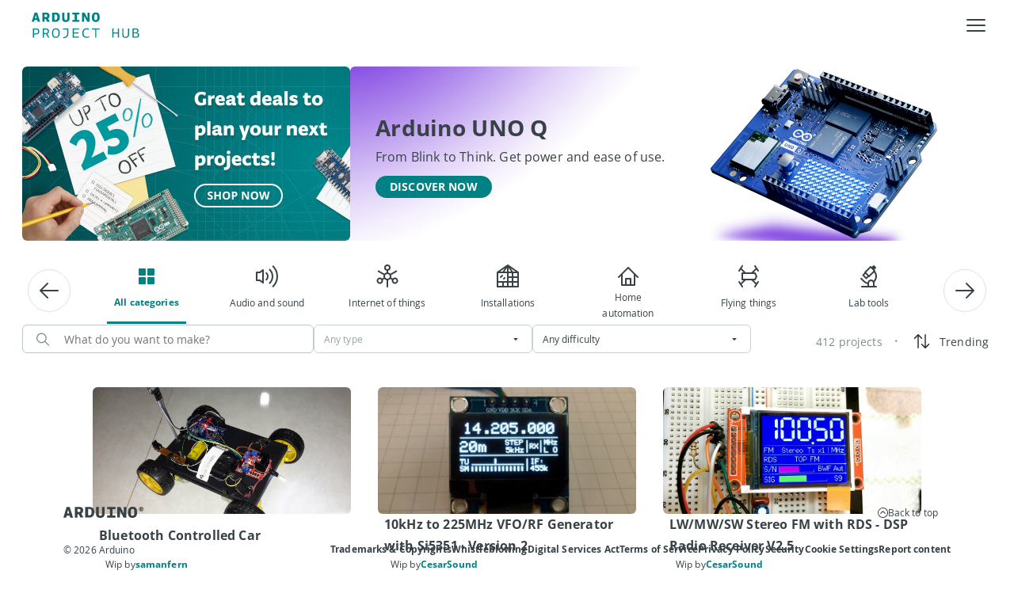

--- FILE ---
content_type: application/javascript; charset=UTF-8
request_url: https://projecthub.arduino.cc/_next/static/chunks/pages/_app-31b84f9f3eee7334.js
body_size: 85787
content:
(self.webpackChunk_N_E=self.webpackChunk_N_E||[]).push([[636],{1643:t=>{"use strict";var e=Object.prototype.toString,r=Math.max,n=function(t,e){for(var r=[],n=0;n<t.length;n+=1)r[n]=t[n];for(var o=0;o<e.length;o+=1)r[o+t.length]=e[o];return r},o=function(t,e){for(var r=[],n=e||0,o=0;n<t.length;n+=1,o+=1)r[o]=t[n];return r},i=function(t,e){for(var r="",n=0;n<t.length;n+=1)r+=t[n],n+1<t.length&&(r+=e);return r};t.exports=function(t){var a,u=this;if("function"!=typeof u||"[object Function]"!==e.apply(u))throw TypeError("Function.prototype.bind called on incompatible "+u);for(var f=o(arguments,1),c=r(0,u.length-f.length),l=[],s=0;s<c;s++)l[s]="$"+s;if(a=Function("binder","return function ("+i(l,",")+"){ return binder.apply(this,arguments); }")(function(){if(this instanceof a){var e=u.apply(this,n(f,arguments));return Object(e)===e?e:this}return u.apply(t,n(f,arguments))}),u.prototype){var p=function(){};p.prototype=u.prototype,a.prototype=new p,p.prototype=null}return a}},2002:t=>{"use strict";t.exports=Math.abs},2496:t=>{"use strict";t.exports=Math.floor},4010:(t,e,r)=>{"use strict";r.d(e,{Ay:()=>a,Qx:()=>o,v3:()=>i});let n=(0,r(6297).Z0)({name:"preview",initialState:{clicked:!1,deleteProject:!1},reducers:{setClicked:(t,e)=>{t.clicked=e.payload},setDeleteProject:(t,e)=>{t.deleteProject=e.payload}}}),{setClicked:o,setDeleteProject:i}=n.actions,a=n.reducer},4902:(t,e,r)=>{"use strict";r.r(e),r.d(e,{__addDisposableResource:()=>L,__assign:()=>i,__asyncDelegator:()=>A,__asyncGenerator:()=>O,__asyncValues:()=>j,__await:()=>E,__awaiter:()=>h,__classPrivateFieldGet:()=>C,__classPrivateFieldIn:()=>U,__classPrivateFieldSet:()=>I,__createBinding:()=>g,__decorate:()=>u,__disposeResources:()=>N,__esDecorate:()=>c,__exportStar:()=>v,__extends:()=>o,__generator:()=>y,__importDefault:()=>k,__importStar:()=>T,__makeTemplateObject:()=>x,__metadata:()=>d,__param:()=>f,__propKey:()=>s,__read:()=>b,__rest:()=>a,__rewriteRelativeImportExtension:()=>D,__runInitializers:()=>l,__setFunctionName:()=>p,__spread:()=>w,__spreadArray:()=>S,__spreadArrays:()=>_,__values:()=>m,default:()=>F});var n=function(t,e){return(n=Object.setPrototypeOf||({__proto__:[]})instanceof Array&&function(t,e){t.__proto__=e}||function(t,e){for(var r in e)Object.prototype.hasOwnProperty.call(e,r)&&(t[r]=e[r])})(t,e)};function o(t,e){if("function"!=typeof e&&null!==e)throw TypeError("Class extends value "+String(e)+" is not a constructor or null");function r(){this.constructor=t}n(t,e),t.prototype=null===e?Object.create(e):(r.prototype=e.prototype,new r)}var i=function(){return(i=Object.assign||function(t){for(var e,r=1,n=arguments.length;r<n;r++)for(var o in e=arguments[r])Object.prototype.hasOwnProperty.call(e,o)&&(t[o]=e[o]);return t}).apply(this,arguments)};function a(t,e){var r={};for(var n in t)Object.prototype.hasOwnProperty.call(t,n)&&0>e.indexOf(n)&&(r[n]=t[n]);if(null!=t&&"function"==typeof Object.getOwnPropertySymbols)for(var o=0,n=Object.getOwnPropertySymbols(t);o<n.length;o++)0>e.indexOf(n[o])&&Object.prototype.propertyIsEnumerable.call(t,n[o])&&(r[n[o]]=t[n[o]]);return r}function u(t,e,r,n){var o,i=arguments.length,a=i<3?e:null===n?n=Object.getOwnPropertyDescriptor(e,r):n;if("object"==typeof Reflect&&"function"==typeof Reflect.decorate)a=Reflect.decorate(t,e,r,n);else for(var u=t.length-1;u>=0;u--)(o=t[u])&&(a=(i<3?o(a):i>3?o(e,r,a):o(e,r))||a);return i>3&&a&&Object.defineProperty(e,r,a),a}function f(t,e){return function(r,n){e(r,n,t)}}function c(t,e,r,n,o,i){function a(t){if(void 0!==t&&"function"!=typeof t)throw TypeError("Function expected");return t}for(var u,f=n.kind,c="getter"===f?"get":"setter"===f?"set":"value",l=!e&&t?n.static?t:t.prototype:null,s=e||(l?Object.getOwnPropertyDescriptor(l,n.name):{}),p=!1,d=r.length-1;d>=0;d--){var h={};for(var y in n)h[y]="access"===y?{}:n[y];for(var y in n.access)h.access[y]=n.access[y];h.addInitializer=function(t){if(p)throw TypeError("Cannot add initializers after decoration has completed");i.push(a(t||null))};var g=(0,r[d])("accessor"===f?{get:s.get,set:s.set}:s[c],h);if("accessor"===f){if(void 0===g)continue;if(null===g||"object"!=typeof g)throw TypeError("Object expected");(u=a(g.get))&&(s.get=u),(u=a(g.set))&&(s.set=u),(u=a(g.init))&&o.unshift(u)}else(u=a(g))&&("field"===f?o.unshift(u):s[c]=u)}l&&Object.defineProperty(l,n.name,s),p=!0}function l(t,e,r){for(var n=arguments.length>2,o=0;o<e.length;o++)r=n?e[o].call(t,r):e[o].call(t);return n?r:void 0}function s(t){return"symbol"==typeof t?t:"".concat(t)}function p(t,e,r){return"symbol"==typeof e&&(e=e.description?"[".concat(e.description,"]"):""),Object.defineProperty(t,"name",{configurable:!0,value:r?"".concat(r," ",e):e})}function d(t,e){if("object"==typeof Reflect&&"function"==typeof Reflect.metadata)return Reflect.metadata(t,e)}function h(t,e,r,n){return new(r||(r=Promise))(function(o,i){function a(t){try{f(n.next(t))}catch(t){i(t)}}function u(t){try{f(n.throw(t))}catch(t){i(t)}}function f(t){var e;t.done?o(t.value):((e=t.value)instanceof r?e:new r(function(t){t(e)})).then(a,u)}f((n=n.apply(t,e||[])).next())})}function y(t,e){var r,n,o,i={label:0,sent:function(){if(1&o[0])throw o[1];return o[1]},trys:[],ops:[]},a=Object.create(("function"==typeof Iterator?Iterator:Object).prototype);return a.next=u(0),a.throw=u(1),a.return=u(2),"function"==typeof Symbol&&(a[Symbol.iterator]=function(){return this}),a;function u(u){return function(f){var c=[u,f];if(r)throw TypeError("Generator is already executing.");for(;a&&(a=0,c[0]&&(i=0)),i;)try{if(r=1,n&&(o=2&c[0]?n.return:c[0]?n.throw||((o=n.return)&&o.call(n),0):n.next)&&!(o=o.call(n,c[1])).done)return o;switch(n=0,o&&(c=[2&c[0],o.value]),c[0]){case 0:case 1:o=c;break;case 4:return i.label++,{value:c[1],done:!1};case 5:i.label++,n=c[1],c=[0];continue;case 7:c=i.ops.pop(),i.trys.pop();continue;default:if(!(o=(o=i.trys).length>0&&o[o.length-1])&&(6===c[0]||2===c[0])){i=0;continue}if(3===c[0]&&(!o||c[1]>o[0]&&c[1]<o[3])){i.label=c[1];break}if(6===c[0]&&i.label<o[1]){i.label=o[1],o=c;break}if(o&&i.label<o[2]){i.label=o[2],i.ops.push(c);break}o[2]&&i.ops.pop(),i.trys.pop();continue}c=e.call(t,i)}catch(t){c=[6,t],n=0}finally{r=o=0}if(5&c[0])throw c[1];return{value:c[0]?c[1]:void 0,done:!0}}}}var g=Object.create?function(t,e,r,n){void 0===n&&(n=r);var o=Object.getOwnPropertyDescriptor(e,r);(!o||("get"in o?!e.__esModule:o.writable||o.configurable))&&(o={enumerable:!0,get:function(){return e[r]}}),Object.defineProperty(t,n,o)}:function(t,e,r,n){void 0===n&&(n=r),t[n]=e[r]};function v(t,e){for(var r in t)"default"===r||Object.prototype.hasOwnProperty.call(e,r)||g(e,t,r)}function m(t){var e="function"==typeof Symbol&&Symbol.iterator,r=e&&t[e],n=0;if(r)return r.call(t);if(t&&"number"==typeof t.length)return{next:function(){return t&&n>=t.length&&(t=void 0),{value:t&&t[n++],done:!t}}};throw TypeError(e?"Object is not iterable.":"Symbol.iterator is not defined.")}function b(t,e){var r="function"==typeof Symbol&&t[Symbol.iterator];if(!r)return t;var n,o,i=r.call(t),a=[];try{for(;(void 0===e||e-- >0)&&!(n=i.next()).done;)a.push(n.value)}catch(t){o={error:t}}finally{try{n&&!n.done&&(r=i.return)&&r.call(i)}finally{if(o)throw o.error}}return a}function w(){for(var t=[],e=0;e<arguments.length;e++)t=t.concat(b(arguments[e]));return t}function _(){for(var t=0,e=0,r=arguments.length;e<r;e++)t+=arguments[e].length;for(var n=Array(t),o=0,e=0;e<r;e++)for(var i=arguments[e],a=0,u=i.length;a<u;a++,o++)n[o]=i[a];return n}function S(t,e,r){if(r||2==arguments.length)for(var n,o=0,i=e.length;o<i;o++)!n&&o in e||(n||(n=Array.prototype.slice.call(e,0,o)),n[o]=e[o]);return t.concat(n||Array.prototype.slice.call(e))}function E(t){return this instanceof E?(this.v=t,this):new E(t)}function O(t,e,r){if(!Symbol.asyncIterator)throw TypeError("Symbol.asyncIterator is not defined.");var n,o=r.apply(t,e||[]),i=[];return n=Object.create(("function"==typeof AsyncIterator?AsyncIterator:Object).prototype),a("next"),a("throw"),a("return",function(t){return function(e){return Promise.resolve(e).then(t,c)}}),n[Symbol.asyncIterator]=function(){return this},n;function a(t,e){o[t]&&(n[t]=function(e){return new Promise(function(r,n){i.push([t,e,r,n])>1||u(t,e)})},e&&(n[t]=e(n[t])))}function u(t,e){try{var r;(r=o[t](e)).value instanceof E?Promise.resolve(r.value.v).then(f,c):l(i[0][2],r)}catch(t){l(i[0][3],t)}}function f(t){u("next",t)}function c(t){u("throw",t)}function l(t,e){t(e),i.shift(),i.length&&u(i[0][0],i[0][1])}}function A(t){var e,r;return e={},n("next"),n("throw",function(t){throw t}),n("return"),e[Symbol.iterator]=function(){return this},e;function n(n,o){e[n]=t[n]?function(e){return(r=!r)?{value:E(t[n](e)),done:!1}:o?o(e):e}:o}}function j(t){if(!Symbol.asyncIterator)throw TypeError("Symbol.asyncIterator is not defined.");var e,r=t[Symbol.asyncIterator];return r?r.call(t):(t=m(t),e={},n("next"),n("throw"),n("return"),e[Symbol.asyncIterator]=function(){return this},e);function n(r){e[r]=t[r]&&function(e){return new Promise(function(n,o){var i,a,u;i=n,a=o,u=(e=t[r](e)).done,Promise.resolve(e.value).then(function(t){i({value:t,done:u})},a)})}}}function x(t,e){return Object.defineProperty?Object.defineProperty(t,"raw",{value:e}):t.raw=e,t}var P=Object.create?function(t,e){Object.defineProperty(t,"default",{enumerable:!0,value:e})}:function(t,e){t.default=e},R=function(t){return(R=Object.getOwnPropertyNames||function(t){var e=[];for(var r in t)Object.prototype.hasOwnProperty.call(t,r)&&(e[e.length]=r);return e})(t)};function T(t){if(t&&t.__esModule)return t;var e={};if(null!=t)for(var r=R(t),n=0;n<r.length;n++)"default"!==r[n]&&g(e,t,r[n]);return P(e,t),e}function k(t){return t&&t.__esModule?t:{default:t}}function C(t,e,r,n){if("a"===r&&!n)throw TypeError("Private accessor was defined without a getter");if("function"==typeof e?t!==e||!n:!e.has(t))throw TypeError("Cannot read private member from an object whose class did not declare it");return"m"===r?n:"a"===r?n.call(t):n?n.value:e.get(t)}function I(t,e,r,n,o){if("m"===n)throw TypeError("Private method is not writable");if("a"===n&&!o)throw TypeError("Private accessor was defined without a setter");if("function"==typeof e?t!==e||!o:!e.has(t))throw TypeError("Cannot write private member to an object whose class did not declare it");return"a"===n?o.call(t,r):o?o.value=r:e.set(t,r),r}function U(t,e){if(null===e||"object"!=typeof e&&"function"!=typeof e)throw TypeError("Cannot use 'in' operator on non-object");return"function"==typeof t?e===t:t.has(e)}function L(t,e,r){if(null!=e){var n,o;if("object"!=typeof e&&"function"!=typeof e)throw TypeError("Object expected.");if(r){if(!Symbol.asyncDispose)throw TypeError("Symbol.asyncDispose is not defined.");n=e[Symbol.asyncDispose]}if(void 0===n){if(!Symbol.dispose)throw TypeError("Symbol.dispose is not defined.");n=e[Symbol.dispose],r&&(o=n)}if("function"!=typeof n)throw TypeError("Object not disposable.");o&&(n=function(){try{o.call(this)}catch(t){return Promise.reject(t)}}),t.stack.push({value:e,dispose:n,async:r})}else r&&t.stack.push({async:!0});return e}var B="function"==typeof SuppressedError?SuppressedError:function(t,e,r){var n=Error(r);return n.name="SuppressedError",n.error=t,n.suppressed=e,n};function N(t){function e(e){t.error=t.hasError?new B(e,t.error,"An error was suppressed during disposal."):e,t.hasError=!0}var r,n=0;return function o(){for(;r=t.stack.pop();)try{if(!r.async&&1===n)return n=0,t.stack.push(r),Promise.resolve().then(o);if(r.dispose){var i=r.dispose.call(r.value);if(r.async)return n|=2,Promise.resolve(i).then(o,function(t){return e(t),o()})}else n|=1}catch(t){e(t)}if(1===n)return t.hasError?Promise.reject(t.error):Promise.resolve();if(t.hasError)throw t.error}()}function D(t,e){return"string"==typeof t&&/^\.\.?\//.test(t)?t.replace(/\.(tsx)$|((?:\.d)?)((?:\.[^./]+?)?)\.([cm]?)ts$/i,function(t,r,n,o,i){return r?e?".jsx":".js":!n||o&&i?n+o+"."+i.toLowerCase()+"js":t}):t}let F={__extends:o,__assign:i,__rest:a,__decorate:u,__param:f,__esDecorate:c,__runInitializers:l,__propKey:s,__setFunctionName:p,__metadata:d,__awaiter:h,__generator:y,__createBinding:g,__exportStar:v,__values:m,__read:b,__spread:w,__spreadArrays:_,__spreadArray:S,__await:E,__asyncGenerator:O,__asyncDelegator:A,__asyncValues:j,__makeTemplateObject:x,__importStar:T,__importDefault:k,__classPrivateFieldGet:C,__classPrivateFieldSet:I,__classPrivateFieldIn:U,__addDisposableResource:L,__disposeResources:N,__rewriteRelativeImportExtension:D}},5001:(t,e,r)=>{"use strict";var n=r(65364);Object.defineProperty(e,"__esModule",{value:!0}),e.useConfig=void 0;var o=r(4902).__importStar(r(14232)),i=o.createContext({});e.useConfig=function(){return o.useContext(i)},e.default=function(t){var e=t.children,r=t.loginUrl,a=void 0===r?n.env.NEXT_PUBLIC_AUTH0_LOGIN||"/api/auth/login":r;return o.default.createElement(i.Provider,{value:{loginUrl:a}},e)}},5391:t=>{"use strict";t.exports=EvalError},6297:(t,e,r)=>{"use strict";r.d(e,{U1:()=>O,Z0:()=>j});var n=r(39746),o=r(76e3);function i(t){return function(e){var r=e.dispatch,n=e.getState;return function(e){return function(o){return"function"==typeof o?o(r,n,t):e(o)}}}}var a=i();a.withExtraArgument=i,r(65364);var u=function(){var t=function(e,r){return(t=Object.setPrototypeOf||({__proto__:[]})instanceof Array&&function(t,e){t.__proto__=e}||function(t,e){for(var r in e)Object.prototype.hasOwnProperty.call(e,r)&&(t[r]=e[r])})(e,r)};return function(e,r){if("function"!=typeof r&&null!==r)throw TypeError("Class extends value "+String(r)+" is not a constructor or null");function n(){this.constructor=e}t(e,r),e.prototype=null===r?Object.create(r):(n.prototype=r.prototype,new n)}}(),f=function(t,e){var r,n,o,i,a={label:0,sent:function(){if(1&o[0])throw o[1];return o[1]},trys:[],ops:[]};return i={next:u(0),throw:u(1),return:u(2)},"function"==typeof Symbol&&(i[Symbol.iterator]=function(){return this}),i;function u(i){return function(u){var f=[i,u];if(r)throw TypeError("Generator is already executing.");for(;a;)try{if(r=1,n&&(o=2&f[0]?n.return:f[0]?n.throw||((o=n.return)&&o.call(n),0):n.next)&&!(o=o.call(n,f[1])).done)return o;switch(n=0,o&&(f=[2&f[0],o.value]),f[0]){case 0:case 1:o=f;break;case 4:return a.label++,{value:f[1],done:!1};case 5:a.label++,n=f[1],f=[0];continue;case 7:f=a.ops.pop(),a.trys.pop();continue;default:if(!(o=(o=a.trys).length>0&&o[o.length-1])&&(6===f[0]||2===f[0])){a=0;continue}if(3===f[0]&&(!o||f[1]>o[0]&&f[1]<o[3])){a.label=f[1];break}if(6===f[0]&&a.label<o[1]){a.label=o[1],o=f;break}if(o&&a.label<o[2]){a.label=o[2],a.ops.push(f);break}o[2]&&a.ops.pop(),a.trys.pop();continue}f=e.call(t,a)}catch(t){f=[6,t],n=0}finally{r=o=0}if(5&f[0])throw f[1];return{value:f[0]?f[1]:void 0,done:!0}}}},c=function(t,e){for(var r=0,n=e.length,o=t.length;r<n;r++,o++)t[o]=e[r];return t},l=Object.defineProperty,s=Object.defineProperties,p=Object.getOwnPropertyDescriptors,d=Object.getOwnPropertySymbols,h=Object.prototype.hasOwnProperty,y=Object.prototype.propertyIsEnumerable,g=function(t,e,r){return e in t?l(t,e,{enumerable:!0,configurable:!0,writable:!0,value:r}):t[e]=r},v=function(t,e){for(var r in e||(e={}))h.call(e,r)&&g(t,r,e[r]);if(d)for(var n=0,o=d(e);n<o.length;n++){var r=o[n];y.call(e,r)&&g(t,r,e[r])}return t},m=function(t,e){return s(t,p(e))},b="undefined"!=typeof window&&window.__REDUX_DEVTOOLS_EXTENSION_COMPOSE__?window.__REDUX_DEVTOOLS_EXTENSION_COMPOSE__:function(){if(0!=arguments.length)return"object"==typeof arguments[0]?o.Zz:o.Zz.apply(null,arguments)};function w(t,e){function r(){for(var r=[],n=0;n<arguments.length;n++)r[n]=arguments[n];if(e){var o=e.apply(void 0,r);if(!o)throw Error("prepareAction did not return an object");return v(v({type:t,payload:o.payload},"meta"in o&&{meta:o.meta}),"error"in o&&{error:o.error})}return{type:t,payload:r[0]}}return r.toString=function(){return""+t},r.type=t,r.match=function(e){return e.type===t},r}"undefined"!=typeof window&&window.__REDUX_DEVTOOLS_EXTENSION__&&window.__REDUX_DEVTOOLS_EXTENSION__;var _=function(t){function e(){for(var r=[],n=0;n<arguments.length;n++)r[n]=arguments[n];var o=t.apply(this,r)||this;return Object.setPrototypeOf(o,e.prototype),o}return u(e,t),Object.defineProperty(e,Symbol.species,{get:function(){return e},enumerable:!1,configurable:!0}),e.prototype.concat=function(){for(var e=[],r=0;r<arguments.length;r++)e[r]=arguments[r];return t.prototype.concat.apply(this,e)},e.prototype.prepend=function(){for(var t=[],r=0;r<arguments.length;r++)t[r]=arguments[r];return 1===t.length&&Array.isArray(t[0])?new(e.bind.apply(e,c([void 0],t[0].concat(this)))):new(e.bind.apply(e,c([void 0],t.concat(this))))},e}(Array),S=function(t){function e(){for(var r=[],n=0;n<arguments.length;n++)r[n]=arguments[n];var o=t.apply(this,r)||this;return Object.setPrototypeOf(o,e.prototype),o}return u(e,t),Object.defineProperty(e,Symbol.species,{get:function(){return e},enumerable:!1,configurable:!0}),e.prototype.concat=function(){for(var e=[],r=0;r<arguments.length;r++)e[r]=arguments[r];return t.prototype.concat.apply(this,e)},e.prototype.prepend=function(){for(var t=[],r=0;r<arguments.length;r++)t[r]=arguments[r];return 1===t.length&&Array.isArray(t[0])?new(e.bind.apply(e,c([void 0],t[0].concat(this)))):new(e.bind.apply(e,c([void 0],t.concat(this))))},e}(Array);function E(t){return(0,n.a6)(t)?(0,n.Ay)(t,function(){}):t}function O(t){var e,r=function(t){var e,r,n,o;return void 0===(e=t)&&(e={}),n=void 0===(r=e.thunk)||r,o=(e.immutableCheck,e.serializableCheck,e.actionCreatorCheck,new _),n&&("boolean"==typeof n?o.push(a):o.push(a.withExtraArgument(n.extraArgument))),o},n=t||{},i=n.reducer,u=void 0===i?void 0:i,f=n.middleware,l=void 0===f?r():f,s=n.devTools,p=void 0===s||s,d=n.preloadedState,h=n.enhancers,y=void 0===h?void 0:h;if("function"==typeof u)e=u;else if(function(t){if("object"!=typeof t||null===t)return!1;var e=Object.getPrototypeOf(t);if(null===e)return!0;for(var r=e;null!==Object.getPrototypeOf(r);)r=Object.getPrototypeOf(r);return e===r}(u))e=(0,o.HY)(u);else throw Error('"reducer" is a required argument, and must be a function or an object of functions that can be passed to combineReducers');var g=l;"function"==typeof g&&(g=g(r));var m=o.Tw.apply(void 0,g),w=o.Zz;p&&(w=b(v({trace:!1},"object"==typeof p&&p)));var E=new S(m),O=E;Array.isArray(y)?O=c([m],y):"function"==typeof y&&(O=y(E));var A=w.apply(void 0,O);return(0,o.y$)(e,void 0===d?void 0:d,A)}function A(t){var e,r={},n=[],o={addCase:function(t,e){var n="string"==typeof t?t:t.type;if(!n)throw Error("`builder.addCase` cannot be called with an empty action type");if(n in r)throw Error("`builder.addCase` cannot be called with two reducers for the same action type");return r[n]=e,o},addMatcher:function(t,e){return n.push({matcher:t,reducer:e}),o},addDefaultCase:function(t){return e=t,o}};return t(o),[r,n,e]}function j(t){var e,r=t.name;if(!r)throw Error("`name` is a required option for createSlice");var o="function"==typeof t.initialState?t.initialState:E(t.initialState),i=t.reducers||{},a=Object.keys(i),u={},f={},l={};function s(){var e="function"==typeof t.extraReducers?A(t.extraReducers):[t.extraReducers],r=e[0],i=e[1],a=void 0===i?[]:i,u=e[2],l=void 0===u?void 0:u,s=v(v({},void 0===r?{}:r),f);return function(t,e,r,o){void 0===r&&(r=[]);var i,a="function"==typeof e?A(e):[e,r,void 0],u=a[0],f=a[1],l=a[2];if("function"==typeof t)i=function(){return E(t())};else{var s=E(t);i=function(){return s}}function p(t,e){void 0===t&&(t=i());var r=c([u[e.type]],f.filter(function(t){return(0,t.matcher)(e)}).map(function(t){return t.reducer}));return 0===r.filter(function(t){return!!t}).length&&(r=[l]),r.reduce(function(t,r){if(r)if((0,n.Qx)(t)){var o=r(t,e);return void 0===o?t:o}else{if((0,n.a6)(t))return(0,n.Ay)(t,function(t){return r(t,e)});var o=r(t,e);if(void 0===o){if(null===t)return t;throw Error("A case reducer on a non-draftable value must not return undefined")}return o}return t},t)}return p.getInitialState=i,p}(o,function(t){for(var e in s)t.addCase(e,s[e]);for(var r=0;r<a.length;r++){var n=a[r];t.addMatcher(n.matcher,n.reducer)}l&&t.addDefaultCase(l)})}return a.forEach(function(t){var e,n,o=i[t],a=r+"/"+t;"reducer"in o?(e=o.reducer,n=o.prepare):e=o,u[t]=e,f[a]=e,l[t]=n?w(a,n):w(a)}),{name:r,reducer:function(t,r){return e||(e=s()),e(t,r)},actions:l,caseReducers:u,getInitialState:function(){return e||(e=s()),e.getInitialState()}}}var x=function(t){void 0===t&&(t=21);for(var e="",r=t;r--;)e+="ModuleSymbhasOwnPr-0123456789ABCDEFGHNRVfgctiUvz_KqYTJkLxpZXIjQW"[64*Math.random()|0];return e},P=["name","message","stack","code"],R=function(t,e){this.payload=t,this.meta=e},T=function(t,e){this.payload=t,this.meta=e},k=function(t){if("object"==typeof t&&null!==t){for(var e={},r=0;r<P.length;r++){var n=P[r];"string"==typeof t[n]&&(e[n]=t[n])}return e}return{message:String(t)}};function C(t){if(t.meta&&t.meta.rejectedWithValue)throw t.payload;if(t.error)throw t.error;return t.payload}!function(){function t(t,e,r){var n=w(t+"/fulfilled",function(t,e,r,n){return{payload:t,meta:m(v({},n||{}),{arg:r,requestId:e,requestStatus:"fulfilled"})}}),o=w(t+"/pending",function(t,e,r){return{payload:void 0,meta:m(v({},r||{}),{arg:e,requestId:t,requestStatus:"pending"})}}),i=w(t+"/rejected",function(t,e,n,o,i){return{payload:o,error:(r&&r.serializeError||k)(t||"Rejected"),meta:m(v({},i||{}),{arg:n,requestId:e,rejectedWithValue:!!o,requestStatus:"rejected",aborted:(null==t?void 0:t.name)==="AbortError",condition:(null==t?void 0:t.name)==="ConditionError"})}}),a="undefined"!=typeof AbortController?AbortController:function(){function t(){this.signal={aborted:!1,addEventListener:function(){},dispatchEvent:function(){return!1},onabort:function(){},removeEventListener:function(){},reason:void 0,throwIfAborted:function(){}}}return t.prototype.abort=function(){},t}();return Object.assign(function(t){return function(u,c,l){var s,p=(null==r?void 0:r.idGenerator)?r.idGenerator(t):x(),d=new a;function h(t){s=t,d.abort()}var y=function(){var a,y;return a=this,y=function(){var a,y,g,v,m,b;return f(this,function(f){switch(f.label){case 0:var w;if(f.trys.push([0,4,,5]),null===(w=v=null==(a=null==r?void 0:r.condition)?void 0:a.call(r,t,{getState:c,extra:l}))||"object"!=typeof w||"function"!=typeof w.then)return[3,2];return[4,v];case 1:v=f.sent(),f.label=2;case 2:if(!1===v||d.signal.aborted)throw{name:"ConditionError",message:"Aborted due to condition callback returning false."};return m=new Promise(function(t,e){return d.signal.addEventListener("abort",function(){return e({name:"AbortError",message:s||"Aborted"})})}),u(o(p,t,null==(y=null==r?void 0:r.getPendingMeta)?void 0:y.call(r,{requestId:p,arg:t},{getState:c,extra:l}))),[4,Promise.race([m,Promise.resolve(e(t,{dispatch:u,getState:c,extra:l,requestId:p,signal:d.signal,abort:h,rejectWithValue:function(t,e){return new R(t,e)},fulfillWithValue:function(t,e){return new T(t,e)}})).then(function(e){if(e instanceof R)throw e;return e instanceof T?n(e.payload,p,t,e.meta):n(e,p,t)})])];case 3:return g=f.sent(),[3,5];case 4:return g=(b=f.sent())instanceof R?i(null,p,t,b.payload,b.meta):i(b,p,t),[3,5];case 5:return r&&!r.dispatchConditionRejection&&i.match(g)&&g.meta.condition||u(g),[2,g]}})},new Promise(function(t,e){var r=function(t){try{o(y.next(t))}catch(t){e(t)}},n=function(t){try{o(y.throw(t))}catch(t){e(t)}},o=function(e){return e.done?t(e.value):Promise.resolve(e.value).then(r,n)};o((y=y.apply(a,null)).next())})}();return Object.assign(y,{abort:h,requestId:p,arg:t,unwrap:function(){return y.then(C)}})}},{pending:o,rejected:i,fulfilled:n,typePrefix:t})}t.withTypes=function(){return t}}(),Object.assign;var I="listenerMiddleware";w(I+"/add"),w(I+"/removeAll"),w(I+"/remove"),"function"==typeof queueMicrotask&&queueMicrotask.bind("undefined"!=typeof window?window:void 0!==r.g?r.g:globalThis),"undefined"!=typeof window&&window.requestAnimationFrame&&window.requestAnimationFrame,(0,n.rF)()},7619:(t,e,r)=>{"use strict";r.d(e,{K:()=>o,p:()=>n});let n="authProgrammaticallyDeclared",o=(t,e)=>{if(null!==e&&!0!==e&&!1!==e)throw console.log("requestSettings",t),console.log("authCall",e),Error("authCall must be null | true | false");if(null!==e&&t.auth!==n)throw console.log("requestSettings",t),Error("Trying to use authProgrammaticallyDeclared without endpoints declaration");if(null===e&&t.auth===n)throw console.log("requestSettings",t),Error("Trying to use authProgrammaticallyDeclared without programmatically declaration");let r=t.auth;return t.auth===n&&(r=e),{authenticatedCall:r,authProgrammaticallyDeclared:t.auth===n?e:null}}},9945:(t,e,r)=>{"use strict";var n=r(45525),o=r(73442),i=r(81073),a=r(65865),u=n("%Map%",!0),f=o("Map.prototype.get",!0),c=o("Map.prototype.set",!0),l=o("Map.prototype.has",!0),s=o("Map.prototype.delete",!0),p=o("Map.prototype.size",!0);t.exports=!!u&&function(){var t,e={assert:function(t){if(!e.has(t))throw new a("Side channel does not contain "+i(t))},delete:function(e){if(t){var r=s(t,e);return 0===p(t)&&(t=void 0),r}return!1},get:function(e){if(t)return f(t,e)},has:function(e){return!!t&&l(t,e)},set:function(e,r){t||(t=new u),c(t,e,r)}};return e}},10221:(t,e,r)=>{"use strict";var n=r(65225);if(n)try{n([],"length")}catch(t){n=null}t.exports=n},10810:(t,e,r)=>{"use strict";r.d(e,{A:()=>o});var n=r(54945);function o(t){var e=function(t,e){if("object"!=(0,n.A)(t)||!t)return t;var r=t[Symbol.toPrimitive];if(void 0!==r){var o=r.call(t,e||"default");if("object"!=(0,n.A)(o))return o;throw TypeError("@@toPrimitive must return a primitive value.")}return("string"===e?String:Number)(t)}(t,"string");return"symbol"==(0,n.A)(e)?e:e+""}},15618:(t,e,r)=>{"use strict";r.d(e,{Ay:()=>u,_C:()=>i,bo:()=>a,fP:()=>o});let n=(0,r(6297).Z0)({name:"notifications",initialState:{openNotifications:!1,notificationList:[],unreadNotification:0},reducers:{setOpenNotifications:(t,e)=>{t.openNotifications=e.payload},setNotificationList:(t,e)=>{t.notificationList=e.payload},setUnreadNotification:(t,e)=>{t.unreadNotification=e.payload}}}),{setOpenNotifications:o,setNotificationList:i,setUnreadNotification:a}=n.actions,u=n.reducer},15738:(t,e,r)=>{"use strict";var n=r(65865),o=r(81073),i=r(18963),a=r(9945),u=r(22009)||a||i;t.exports=function(){var t,e={assert:function(t){if(!e.has(t))throw new n("Side channel does not contain "+o(t))},delete:function(e){return!!t&&t.delete(e)},get:function(e){return t&&t.get(e)},has:function(e){return!!t&&t.has(e)},set:function(e,r){t||(t=u()),t.set(e,r)}};return e}},15861:t=>{!function(){var e={229:function(t){var e,r,n,o=t.exports={};function i(){throw Error("setTimeout has not been defined")}function a(){throw Error("clearTimeout has not been defined")}try{e="function"==typeof setTimeout?setTimeout:i}catch(t){e=i}try{r="function"==typeof clearTimeout?clearTimeout:a}catch(t){r=a}function u(t){if(e===setTimeout)return setTimeout(t,0);if((e===i||!e)&&setTimeout)return e=setTimeout,setTimeout(t,0);try{return e(t,0)}catch(r){try{return e.call(null,t,0)}catch(r){return e.call(this,t,0)}}}var f=[],c=!1,l=-1;function s(){c&&n&&(c=!1,n.length?f=n.concat(f):l=-1,f.length&&p())}function p(){if(!c){var t=u(s);c=!0;for(var e=f.length;e;){for(n=f,f=[];++l<e;)n&&n[l].run();l=-1,e=f.length}n=null,c=!1,function(t){if(r===clearTimeout)return clearTimeout(t);if((r===a||!r)&&clearTimeout)return r=clearTimeout,clearTimeout(t);try{r(t)}catch(e){try{return r.call(null,t)}catch(e){return r.call(this,t)}}}(t)}}function d(t,e){this.fun=t,this.array=e}function h(){}o.nextTick=function(t){var e=Array(arguments.length-1);if(arguments.length>1)for(var r=1;r<arguments.length;r++)e[r-1]=arguments[r];f.push(new d(t,e)),1!==f.length||c||u(p)},d.prototype.run=function(){this.fun.apply(null,this.array)},o.title="browser",o.browser=!0,o.env={},o.argv=[],o.version="",o.versions={},o.on=h,o.addListener=h,o.once=h,o.off=h,o.removeListener=h,o.removeAllListeners=h,o.emit=h,o.prependListener=h,o.prependOnceListener=h,o.listeners=function(t){return[]},o.binding=function(t){throw Error("process.binding is not supported")},o.cwd=function(){return"/"},o.chdir=function(t){throw Error("process.chdir is not supported")},o.umask=function(){return 0}}},r={};function n(t){var o=r[t];if(void 0!==o)return o.exports;var i=r[t]={exports:{}},a=!0;try{e[t](i,i.exports,n),a=!1}finally{a&&delete r[t]}return i.exports}n.ab="//",t.exports=n(229)}()},18963:(t,e,r)=>{"use strict";var n=r(81073),o=r(65865),i=function(t,e,r){for(var n,o=t;null!=(n=o.next);o=n)if(n.key===e)return o.next=n.next,r||(n.next=t.next,t.next=n),n},a=function(t,e){if(t){var r=i(t,e);return r&&r.value}},u=function(t,e,r){var n=i(t,e);n?n.value=r:t.next={key:e,next:t.next,value:r}},f=function(t,e){if(t)return i(t,e,!0)};t.exports=function(){var t,e={assert:function(t){if(!e.has(t))throw new o("Side channel does not contain "+n(t))},delete:function(e){var r=t&&t.next,n=f(t,e);return n&&r&&r===n&&(t=void 0),!!n},get:function(e){return a(t,e)},has:function(e){var r;return!!(r=t)&&!!i(r,e)},set:function(e,r){t||(t={next:void 0}),u(t,e,r)}};return e}},18970:(t,e,r)=>{"use strict";r.d(e,{Cc:()=>s,WX:()=>f});var n=r(14232);let o={prefix:String(Math.round(1e10*Math.random())),current:0},i=n.createContext(o),a=n.createContext(!1);function u(t){let e=(0,n.useContext)(i),r=l(e===o),[u,f]=(0,n.useState)(!0),c=(0,n.useMemo)(()=>({prefix:e===o?"":`${e.prefix}-${r}`,current:0}),[e,r]);return"undefined"!=typeof document&&(0,n.useLayoutEffect)(()=>{f(!1)},[]),n.createElement(i.Provider,{value:c},n.createElement(a.Provider,{value:u},t.children))}function f(t){return"function"==typeof n.useId?n.createElement(n.Fragment,null,t.children):n.createElement(u,t)}"undefined"!=typeof window&&window.document&&window.document.createElement;let c=new WeakMap;function l(t=!1){let e=(0,n.useContext)(i),r=(0,n.useRef)(null);if(null===r.current&&!t){var o,a;let t=null==(a=n.__SECRET_INTERNALS_DO_NOT_USE_OR_YOU_WILL_BE_FIRED)||null==(o=a.ReactCurrentOwner)?void 0:o.current;if(t){let r=c.get(t);null==r?c.set(t,{id:e.current,state:t.memoizedState}):t.memoizedState!==r.state&&(e.current=r.id,c.delete(t))}r.current=++e.current}return r.current}let s="function"==typeof n.useId?function(t){let e=n.useId(),[r]=(0,n.useState)("function"==typeof n.useSyncExternalStore?n.useSyncExternalStore(h,p,d):(0,n.useContext)(a)),i=r?"react-aria":`react-aria${o.prefix}`;return t||`${i}-${e}`}:function(t){let e=(0,n.useContext)(i),r=l(!!t),o=`react-aria${e.prefix}`;return t||`${o}-${r}`};function p(){return!1}function d(){return!0}function h(t){return()=>{}}},22009:(t,e,r)=>{"use strict";var n=r(45525),o=r(73442),i=r(81073),a=r(9945),u=r(65865),f=n("%WeakMap%",!0),c=o("WeakMap.prototype.get",!0),l=o("WeakMap.prototype.set",!0),s=o("WeakMap.prototype.has",!0),p=o("WeakMap.prototype.delete",!0);t.exports=f?function(){var t,e,r={assert:function(t){if(!r.has(t))throw new u("Side channel does not contain "+i(t))},delete:function(r){if(f&&r&&("object"==typeof r||"function"==typeof r)){if(t)return p(t,r)}else if(a&&e)return e.delete(r);return!1},get:function(r){return f&&r&&("object"==typeof r||"function"==typeof r)&&t?c(t,r):e&&e.get(r)},has:function(r){return f&&r&&("object"==typeof r||"function"==typeof r)&&t?s(t,r):!!e&&e.has(r)},set:function(r,n){f&&r&&("object"==typeof r||"function"==typeof r)?(t||(t=new f),l(t,r,n)):a&&(e||(e=a()),e.set(r,n))}};return r}:a},23295:(t,e,r)=>{"use strict";r.d(e,{Ay:()=>u,BG:()=>i,Ll:()=>a,_K:()=>o});let n=(0,r(6297).Z0)({name:"checkbox",initialState:{checkboxDocumentation:!1,checkboxDownlodable:!1,checkboxTools:!1},reducers:{setCheckboxDocumentation:(t,e)=>{t.checkboxDocumentation=!t.checkboxDocumentation},setCheckboxDownlodable:(t,e)=>{t.checkboxDownlodable=!t.checkboxDownlodable},setCheckboxTools:(t,e)=>{t.checkboxTools=!t.checkboxTools}}}),{setCheckboxDocumentation:o,setCheckboxDownlodable:i,setCheckboxTools:a}=n.actions,u=n.reducer},23520:(t,e,r)=>{"use strict";var n=r(97225),o={childContextTypes:!0,contextType:!0,contextTypes:!0,defaultProps:!0,displayName:!0,getDefaultProps:!0,getDerivedStateFromError:!0,getDerivedStateFromProps:!0,mixins:!0,propTypes:!0,type:!0},i={name:!0,length:!0,prototype:!0,caller:!0,callee:!0,arguments:!0,arity:!0},a={$$typeof:!0,compare:!0,defaultProps:!0,displayName:!0,propTypes:!0,type:!0},u={};function f(t){return n.isMemo(t)?a:u[t.$$typeof]||o}u[n.ForwardRef]={$$typeof:!0,render:!0,defaultProps:!0,displayName:!0,propTypes:!0},u[n.Memo]=a;var c=Object.defineProperty,l=Object.getOwnPropertyNames,s=Object.getOwnPropertySymbols,p=Object.getOwnPropertyDescriptor,d=Object.getPrototypeOf,h=Object.prototype;t.exports=function t(e,r,n){if("string"!=typeof r){if(h){var o=d(r);o&&o!==h&&t(e,o,n)}var a=l(r);s&&(a=a.concat(s(r)));for(var u=f(e),y=f(r),g=0;g<a.length;++g){var v=a[g];if(!i[v]&&!(n&&n[v])&&!(y&&y[v])&&!(u&&u[v])){var m=p(r,v);try{c(e,v,m)}catch(t){}}}}return e}},24625:(t,e,r)=>{"use strict";r.d(e,{Ay:()=>c,I$:()=>a,IN:()=>i,Rc:()=>u,oM:()=>o,rU:()=>f});let n=(0,r(6297).Z0)({name:"errorSnackbar",initialState:{show:!1,content:null,variant:"info",errorStatus:null,duration:4e3},reducers:{setShow:(t,e)=>{t.show=e.payload},setContent:(t,e)=>{t.content=e.payload},setVariant:(t,e)=>{t.variant=e.payload},setErrorStatus:(t,e)=>{t.errorStatus=e.payload},setDuration:(t,e)=>{t.duration=e.payload}}}),{setShow:o,setContent:i,setVariant:a,setErrorStatus:u,setDuration:f}=n.actions,c=n.reducer},25489:(t,e,r)=>{"use strict";r.d(e,{Rs:()=>h,lv:()=>v});var n=r(77259),o=r(82851),i=r.n(o),a=r(7619);let u={basePath:"/api/v1/",endpoints:{projects:{path:"projects/?{{query}}",method:"GET",get:"data",auth:!1,fallback:[]},project:{path:"projects/{{project_id}}/",method:"GET",get:"data",auth:a.p,fallback:null},createProject:{path:"projects/",method:"POST",get:"data",auth:!0,fallback:null},updateProject:{path:"projects/{{project_id}}/",method:"PUT",get:"data",auth:!0,fallback:null},deleteProject:{path:"projects/delete/?project_id={{project_id}}",method:"POST",get:null,auth:!0,fallback:null},reviewsProject:{path:"projects/reviews/?project_id={{project_id}}",method:"POST",get:"data",auth:!0,fallback:null},personalProjects:{path:"projects/personal-projects/?{{query}}",method:"GET",get:"data",auth:!0,fallback:[]},approvedProjects:{path:"projects/approved-projects/?username={{username}}",method:"GET",get:"data",auth:!1,fallback:[]},respectProject:{path:"projects/respects/?project={{project_id}}",method:"POST",get:null,auth:!0,fallback:null},respectedProject:{path:"projects/respects/?project={{project_id}}",method:"GET",get:"data",auth:!1,fallback:[]},draftProject:{path:"projects/drafts/?project_id={{project_id}}",method:"GET",get:null,auth:!0,fallback:null},reportProject:{path:"projects/{{project_id}}/report/",method:"POST",get:"data",auth:a.p,fallback:[]}}},f={basePath:"/api/v1/",endpoints:{comments:{path:"comments/comments/?{{query}}",method:"GET",get:"data",auth:!1,fallback:[]},createComment:{path:"comments/",method:"POST",get:"data",auth:!0,fallback:null},updateComment:{path:"comments/{{project_id}}/",method:"PUT",get:"data",auth:!0,fallback:null},deleteComment:{path:"comments/delete/?comment={{project_id}}",method:"POST",get:"data",auth:!0,fallback:null},reportComment:{path:"comments/{{comment_id}}/report/",method:"POST",get:"data",auth:a.p,fallback:[]}}},c={basePath:"/api/v1/admin-actions/",endpoints:{adminProjectsList:{path:"projects/?{{query}}",method:"GET",get:"data",auth:!0,fallback:[]},adminProjectDetail:{path:"projects/{{project_id}}/",method:"GET",get:"data",auth:!0,fallback:[]},manageProjectsAsAdmin:{path:"manage-projects/?project_id={{project_id}}",method:"POST",get:"data",auth:!0,fallback:null},componentsList:{path:"components/?{{query}}",method:"GET",get:"data",auth:!0,fallback:[]},componentDetail:{path:"components/{{component_id}}",method:"GET",get:"data",auth:!0,fallback:[]},updateComponents:{path:"components/{{component_id}}/",method:"PUT",get:"data",auth:!0,fallback:null},createComponents:{path:"components/",method:"POST",get:"data",auth:!0,fallback:null},deleteComponents:{path:"components/{{component_id}}/",method:"DELETE",get:"data",auth:!0,fallback:null},adminDeleteComments:{path:"delete-comment/?comment_id={{comment_id}}",method:"POST",get:"data",auth:!0,fallback:null},makeProjectWinner:{path:"make-winner/?project_id={{project_id}}&contest_date={{contest_date}}",method:"POST",get:"data",auth:!0,fallback:null},getExtraSection:{path:"extra-sections/?{{query}}",method:"GET",get:"data",auth:a.p,fallback:[]},createExtraSection:{path:"extra-sections/",method:"POST",get:"data",auth:!0,fallback:null},getExtraSectionDetail:{path:"extra-sections/{{section_id}}/",method:"GET",get:"data",auth:!0,fallback:null},updateExtraSection:{path:"extra-sections/{{section_id}}/",method:"PUT",get:"data",auth:!0,fallback:null},deleteExtraSection:{path:"extra-sections/{{section_id}}/",method:"DELETE",get:"data",auth:!0,fallback:null}}},l={basePath:"/api/v1/",endpoints:{sections:{path:"sections/?{{query}}",method:"GET",get:"data",auth:a.p,fallback:[]}}},s={basePath:"/api/v1/",endpoints:{report:{path:"reports/content/",method:"POST",get:"data",auth:a.p,fallback:[]}}},p={baseURL:""},d={GitHubWidgetEndpoints:{endpoints:{repoData:{path:"https://api.github.com/repos/{{user}}/{{repo}}",method:"GET"},repoCommits:{path:"https://api.github.com/repos/{{user}}/{{repo}}/commits",method:"GET"}}},projects:u,parts:{basePath:"/api/v1/",endpoints:{components:{path:"parts/",method:"GET",get:"data",auth:!0,fallback:[]},createComponent:{path:"parts/",method:"POST",get:"data",auth:!0,fallback:null},filterParts:{path:"parts/filter-parts/",method:"GET",get:"data",auth:!1,fallback:null},getProductImage:{path:"parts/image/?product_url={{product_url}}",method:"GET",get:"data",auth:!0,fallback:null}}},widgets:{basePath:"/api/v1/",endpoints:{createWidget:{path:"widgets/",method:"POST",get:"data",auth:!0,multipart:!0,fallback:null}}},comments:f,user:{basePath:"/api/v1/",endpoints:{users:{path:"users/?username={{username}}",method:"GET",get:"data",auth:!1,fallback:null},bookmarks:{path:"users/bookmarks/",method:"GET",get:"data",auth:!0,fallback:[]},createBookmark:{path:"users/bookmarks/",method:"POST",get:null,auth:!0,fallback:null},followUser:{path:"users/follow/",method:"POST",get:null,auth:!0,fallback:null},followersUser:{path:"users/follow/?user={{user}}",method:"GET",get:"data",auth:!1,fallback:[]},followedUser:{path:"users/follow/?followed_user={{followed_user}}",method:"GET",get:"data",auth:!1,fallback:[]},activities:{path:"users/activities/?type={{type}}",method:"GET",get:"data",auth:!0,fallback:[]},uploadDashboardImage:{path:"users/dashboard-image-upload/",method:"POST",get:null,auth:!0,fallback:null},deleteDashboardImage:{path:"users/dashboard-image-remove/",method:"POST",get:null,auth:!0,fallback:null}}},admin:c,homeBanners:{endpoints:{banners:{path:"https://banners-staging.arduinocontent.cc/banners_data.json",method:"GET"}}},notifications:{basePath:"/api/v1/",endpoints:{notifications:{path:"notifications/?{{query}}",method:"GET",get:"data",auth:!0,fallback:null},markAllNotificationsAsRead:{path:"notifications/all-read/?{{query}}",method:"POST",get:"data",auth:!0,fallback:null}}},extraSections:l,reports:{basePath:"/api/v1/",endpoints:{reasons:{path:"reports/reasons/?{{query}}",method:"GET",get:"data",auth:!1,fallback:[]}}},content:s};Object.defineProperty(d,"baseURL",{enumerable:!1,get:()=>p.baseURL,set:t=>p.baseURL=t});let h=d,y=/\{\{(\S+?)\}\}/g,g=t=>e=>e[t],v=Object.entries(h).reduce((t,e)=>{let[r,o]=e,{basePath:u="",endpoints:f,defaults:c,...l}=o,s=Object.entries(f).reduce((t,e)=>{let[o,f]=e,s={...c,...f},{basePath:p=u,path:d="",method:v="GET",get:m,fallback:b,transform:w,swr:_,auth:S=!1,...E}=s,[O="",A=""]=d.split("?"),j=Array.from(O.matchAll(y),g(1)),x=Array.from(A.matchAll(y),g(1)),P=i().template(O,{interpolate:y}),R=i().template(A,{interpolate:y}),T=[...j,...x],k=T.length>0,C=["POST","PUT","PATCH"].includes(v.toUpperCase()),I=function(){let t=arguments.length>0&&void 0!==arguments[0]?arguments[0]:null;for(var e=arguments.length,r=Array(e>1?e-1:0),o=1;o<e;o++)r[o-1]=arguments[o];let{baseURL:u=""}=h,f=[...u.split("/"),...p.split("/").filter(Boolean)].join("/"),{authenticatedCall:c}=(0,a.K)(s,t),d,y,g,_={};if(k&&(d=r[0],y=r[1],c&&(g=d.auth,_.Authorization="Bearer ".concat(g),d=i().omit(d,"auth"))),!k&&C&&(y=r[0],c&&(g=y.auth,_.Authorization="Bearer ".concat(g),y=i().omit(y,"auth"))),k||C||!c||(g=r[0].auth,_.Authorization="Bearer ".concat(g)),C&&E.multipart){let t=new FormData;Object.keys(y).forEach(e=>{t.append(e,y[e])}),y=t,_["Content-Type"]="multipart/form-data"}let S=P(d),O=R(d);return(0,n.A)({baseURL:f,method:v,data:y,url:S,params:O,headers:_,paramsSerializer:function(){return O},...l,...E}).then(t=>void 0===t.data?b:[m&&function(t){return m?i().get(t,m,b):t},w instanceof Function&&function(e){return w(e,t,s)}].filter(Boolean).reduce((t,e)=>e(t),t.data))};return I.settings=s,I.paramsKeys=j,I.queryParamsKeys=x,I.pathAndQueryParams=T,I.swrOptions=_,I.getKey=t=>{let e=P(t),n=R(t);return"".concat(r,"::").concat(o,"::").concat(e,"::").concat(n)},{...t,[o]:I}},{});return{...t,[r]:s}},{});r(96599)},28419:(t,e,r)=>{"use strict";var n=r(1643);t.exports=Function.prototype.bind||n},29351:t=>{"use strict";t.exports=Error},29429:(t,e,r)=>{"use strict";var n=r(14232),o="function"==typeof Object.is?Object.is:function(t,e){return t===e&&(0!==t||1/t==1/e)||t!=t&&e!=e},i=n.useState,a=n.useEffect,u=n.useLayoutEffect,f=n.useDebugValue;function c(t){var e=t.getSnapshot;t=t.value;try{var r=e();return!o(t,r)}catch(t){return!0}}var l="undefined"==typeof window||void 0===window.document||void 0===window.document.createElement?function(t,e){return e()}:function(t,e){var r=e(),n=i({inst:{value:r,getSnapshot:e}}),o=n[0].inst,l=n[1];return u(function(){o.value=r,o.getSnapshot=e,c(o)&&l({inst:o})},[t,r,e]),a(function(){return c(o)&&l({inst:o}),t(function(){c(o)&&l({inst:o})})},[t]),f(r),r};e.useSyncExternalStore=void 0!==n.useSyncExternalStore?n.useSyncExternalStore:l},30915:(t,e,r)=>{"use strict";var n=r(74290),o=r(74512);t.exports={formats:r(81151),parse:o,stringify:n}},34140:(t,e,r)=>{"use strict";var n=r(28419),o=r(71938),i=r(66958);t.exports=r(78121)||n.call(i,o)},34816:(t,e,r)=>{"use strict";var n=r(86558),o=r(61664),i=r(55450);t.exports=n?function(t){return n(t)}:o?function(t){if(!t||"object"!=typeof t&&"function"!=typeof t)throw TypeError("getProto: not an object");return o(t)}:i?function(t){return i(t)}:null},38689:(t,e,r)=>{"use strict";r.d(e,{$Q:()=>a,Ay:()=>f,Sx:()=>u,TH:()=>o,kU:()=>i});let n=(0,r(6297).Z0)({name:"productList",initialState:{productName:"",productType:"",ordering:"name_ascending",refreshList:!1},reducers:{setProductName:(t,e)=>{t.productName=e.payload},setProductType:(t,e)=>{t.productType=e.payload},setOrdering:(t,e)=>{t.ordering=e.payload},setRefreshList:(t,e)=>{t.refreshList=!t.refreshList}}}),{setProductName:o,setProductType:i,setOrdering:a,setRefreshList:u}=n.actions,f=n.reducer},38806:(t,e,r)=>{"use strict";t.exports=r(29429)},39746:(t,e,r)=>{"use strict";function n(t){for(var e=arguments.length,r=Array(e>1?e-1:0),n=1;n<e;n++)r[n-1]=arguments[n];throw Error("[Immer] minified error nr: "+t+(r.length?" "+r.map(function(t){return"'"+t+"'"}).join(","):"")+". Find the full error at: https://bit.ly/3cXEKWf")}function o(t){return!!t&&!!t[W]}function i(t){var e;return!!t&&(function(t){if(!t||"object"!=typeof t)return!1;var e=Object.getPrototypeOf(t);if(null===e)return!0;var r=Object.hasOwnProperty.call(e,"constructor")&&e.constructor;return r===Object||"function"==typeof r&&Function.toString.call(r)===q}(t)||Array.isArray(t)||!!t[z]||!!(null==(e=t.constructor)?void 0:e[z])||s(t)||p(t))}function a(t,e,r){void 0===r&&(r=!1),0===u(t)?(r?Object.keys:V)(t).forEach(function(n){r&&"symbol"==typeof n||e(n,t[n],t)}):t.forEach(function(r,n){return e(n,r,t)})}function u(t){var e=t[W];return e?e.i>3?e.i-4:e.i:Array.isArray(t)?1:s(t)?2:3*!!p(t)}function f(t,e){return 2===u(t)?t.has(e):Object.prototype.hasOwnProperty.call(t,e)}function c(t,e,r){var n=u(t);2===n?t.set(e,r):3===n?t.add(r):t[e]=r}function l(t,e){return t===e?0!==t||1/t==1/e:t!=t&&e!=e}function s(t){return D&&t instanceof Map}function p(t){return F&&t instanceof Set}function d(t){return t.o||t.t}function h(t){if(Array.isArray(t))return Array.prototype.slice.call(t);var e=G(t);delete e[W];for(var r=V(e),n=0;n<r.length;n++){var o=r[n],i=e[o];!1===i.writable&&(i.writable=!0,i.configurable=!0),(i.get||i.set)&&(e[o]={configurable:!0,writable:!0,enumerable:i.enumerable,value:t[o]})}return Object.create(Object.getPrototypeOf(t),e)}function y(t,e){return void 0===e&&(e=!1),v(t)||o(t)||!i(t)||(u(t)>1&&(t.set=t.add=t.clear=t.delete=g),Object.freeze(t),e&&a(t,function(t,e){return y(e,!0)},!0)),t}function g(){n(2)}function v(t){return null==t||"object"!=typeof t||Object.isFrozen(t)}function m(t){var e=K[t];return e||n(18,t),e}r.d(e,{Ay:()=>tt,Qx:()=>o,a6:()=>i,jM:()=>X,mq:()=>Q,rF:()=>U,vD:()=>Y});function b(t,e){e&&(m("Patches"),t.u=[],t.s=[],t.v=e)}function w(t){_(t),t.p.forEach(E),t.p=null}function _(t){t===B&&(B=t.l)}function S(t){return B={p:[],l:B,h:t,m:!0,_:0}}function E(t){var e=t[W];0===e.i||1===e.i?e.j():e.g=!0}function O(t,e){e._=e.p.length;var r=e.p[0],o=void 0!==t&&t!==r;return e.h.O||m("ES5").S(e,t,o),o?(r[W].P&&(w(e),n(4)),i(t)&&(t=A(e,t),e.l||x(e,t)),e.u&&m("Patches").M(r[W].t,t,e.u,e.s)):t=A(e,r,[]),w(e),e.u&&e.v(e.u,e.s),t!==$?t:void 0}function A(t,e,r){if(v(e))return e;var n=e[W];if(!n)return a(e,function(o,i){return j(t,n,e,o,i,r)},!0),e;if(n.A!==t)return e;if(!n.P)return x(t,n.t,!0),n.t;if(!n.I){n.I=!0,n.A._--;var o=4===n.i||5===n.i?n.o=h(n.k):n.o,i=o,u=!1;3===n.i&&(i=new Set(o),o.clear(),u=!0),a(i,function(e,i){return j(t,n,o,e,i,r,u)}),x(t,o,!1),r&&t.u&&m("Patches").N(n,r,t.u,t.s)}return n.o}function j(t,e,r,n,a,u,l){if(o(a)){var s=A(t,a,u&&e&&3!==e.i&&!f(e.R,n)?u.concat(n):void 0);if(c(r,n,s),!o(s))return;t.m=!1}else l&&r.add(a);if(i(a)&&!v(a)){if(!t.h.D&&t._<1)return;A(t,a),e&&e.A.l||x(t,a)}}function x(t,e,r){void 0===r&&(r=!1),!t.l&&t.h.D&&t.m&&y(e,r)}function P(t,e){var r=t[W];return(r?d(r):t)[e]}function R(t,e){if(e in t)for(var r=Object.getPrototypeOf(t);r;){var n=Object.getOwnPropertyDescriptor(r,e);if(n)return n;r=Object.getPrototypeOf(r)}}function T(t){t.P||(t.P=!0,t.l&&T(t.l))}function k(t){t.o||(t.o=h(t.t))}function C(t,e,r){var n,o,i,a,u,f,c,l=s(e)?m("MapSet").F(e,r):p(e)?m("MapSet").T(e,r):t.O?(i=o={i:+!!(n=Array.isArray(e)),A:r?r.A:B,P:!1,I:!1,R:{},l:r,t:e,k:null,o:null,j:null,C:!1},a=H,n&&(i=[o],a=J),f=(u=Proxy.revocable(i,a)).revoke,o.k=c=u.proxy,o.j=f,c):m("ES5").J(e,r);return(r?r.A:B).p.push(l),l}function I(t,e){switch(e){case 2:return new Map(t);case 3:return Array.from(t)}return h(t)}function U(){function t(t,e){var r=i[t];return r?r.enumerable=e:i[t]=r={configurable:!0,enumerable:e,get:function(){var e=this[W];return H.get(e,t)},set:function(e){var r=this[W];H.set(r,t,e)}},r}function e(t){for(var e=t.length-1;e>=0;e--){var o=t[e][W];if(!o.P)switch(o.i){case 5:n(o)&&T(o);break;case 4:r(o)&&T(o)}}}function r(t){for(var e=t.t,r=t.k,n=V(r),o=n.length-1;o>=0;o--){var i=n[o];if(i!==W){var a=e[i];if(void 0===a&&!f(e,i))return!0;var u=r[i],c=u&&u[W];if(c?c.t!==a:!l(u,a))return!0}}var s=!!e[W];return n.length!==V(e).length+ +!s}function n(t){var e=t.k;if(e.length!==t.t.length)return!0;var r=Object.getOwnPropertyDescriptor(e,e.length-1);if(r&&!r.get)return!0;for(var n=0;n<e.length;n++)if(!e.hasOwnProperty(n))return!0;return!1}var i={};K.ES5||(K.ES5={J:function(e,r){var n=Array.isArray(e),o=function(e,r){if(e){for(var n=Array(r.length),o=0;o<r.length;o++)Object.defineProperty(n,""+o,t(o,!0));return n}var i=G(r);delete i[W];for(var a=V(i),u=0;u<a.length;u++){var f=a[u];i[f]=t(f,e||!!i[f].enumerable)}return Object.create(Object.getPrototypeOf(r),i)}(n,e),i={i:n?5:4,A:r?r.A:B,P:!1,I:!1,R:{},l:r,t:e,k:o,o:null,g:!1,C:!1};return Object.defineProperty(o,W,{value:i,writable:!0}),o},S:function(t,r,i){i?o(r)&&r[W].A===t&&e(t.p):(t.u&&function t(e){if(e&&"object"==typeof e){var r=e[W];if(r){var o=r.t,i=r.k,u=r.R,c=r.i;if(4===c)a(i,function(e){e!==W&&(void 0!==o[e]||f(o,e)?u[e]||t(i[e]):(u[e]=!0,T(r)))}),a(o,function(t){void 0!==i[t]||f(i,t)||(u[t]=!1,T(r))});else if(5===c){if(n(r)&&(T(r),u.length=!0),i.length<o.length)for(var l=i.length;l<o.length;l++)u[l]=!1;else for(var s=o.length;s<i.length;s++)u[s]=!0;for(var p=Math.min(i.length,o.length),d=0;d<p;d++)i.hasOwnProperty(d)||(u[d]=!0),void 0===u[d]&&t(i[d])}}}}(t.p[0]),e(t.p))},K:function(t){return 4===t.i?r(t):n(t)}})}var L,B,N="undefined"!=typeof Symbol&&"symbol"==typeof Symbol("x"),D="undefined"!=typeof Map,F="undefined"!=typeof Set,M="undefined"!=typeof Proxy&&void 0!==Proxy.revocable&&"undefined"!=typeof Reflect,$=N?Symbol.for("immer-nothing"):((L={})["immer-nothing"]=!0,L),z=N?Symbol.for("immer-draftable"):"__$immer_draftable",W=N?Symbol.for("immer-state"):"__$immer_state",q=("undefined"!=typeof Symbol&&Symbol.iterator,""+Object.prototype.constructor),V="undefined"!=typeof Reflect&&Reflect.ownKeys?Reflect.ownKeys:void 0!==Object.getOwnPropertySymbols?function(t){return Object.getOwnPropertyNames(t).concat(Object.getOwnPropertySymbols(t))}:Object.getOwnPropertyNames,G=Object.getOwnPropertyDescriptors||function(t){var e={};return V(t).forEach(function(r){e[r]=Object.getOwnPropertyDescriptor(t,r)}),e},K={},H={get:function(t,e){if(e===W)return t;var r,n,o=d(t);if(!f(o,e))return(n=R(o,e))?"value"in n?n.value:null==(r=n.get)?void 0:r.call(t.k):void 0;var a=o[e];return t.I||!i(a)?a:a===P(t.t,e)?(k(t),t.o[e]=C(t.A.h,a,t)):a},has:function(t,e){return e in d(t)},ownKeys:function(t){return Reflect.ownKeys(d(t))},set:function(t,e,r){var n=R(d(t),e);if(null==n?void 0:n.set)return n.set.call(t.k,r),!0;if(!t.P){var o=P(d(t),e),i=null==o?void 0:o[W];if(i&&i.t===r)return t.o[e]=r,t.R[e]=!1,!0;if(l(r,o)&&(void 0!==r||f(t.t,e)))return!0;k(t),T(t)}return t.o[e]===r&&(void 0!==r||e in t.o)||Number.isNaN(r)&&Number.isNaN(t.o[e])||(t.o[e]=r,t.R[e]=!0),!0},deleteProperty:function(t,e){return void 0!==P(t.t,e)||e in t.t?(t.R[e]=!1,k(t),T(t)):delete t.R[e],t.o&&delete t.o[e],!0},getOwnPropertyDescriptor:function(t,e){var r=d(t),n=Reflect.getOwnPropertyDescriptor(r,e);return n?{writable:!0,configurable:1!==t.i||"length"!==e,enumerable:n.enumerable,value:r[e]}:n},defineProperty:function(){n(11)},getPrototypeOf:function(t){return Object.getPrototypeOf(t.t)},setPrototypeOf:function(){n(12)}},J={};a(H,function(t,e){J[t]=function(){return arguments[0]=arguments[0][0],e.apply(this,arguments)}}),J.deleteProperty=function(t,e){return J.set.call(this,t,e,void 0)},J.set=function(t,e,r){return H.set.call(this,t[0],e,r,t[0])};var Z=new(function(){function t(t){var e=this;this.O=M,this.D=!0,this.produce=function(t,r,o){if("function"==typeof t&&"function"!=typeof r){var a,u=r;return r=t,function(t){var n=this;void 0===t&&(t=u);for(var o=arguments.length,i=Array(o>1?o-1:0),a=1;a<o;a++)i[a-1]=arguments[a];return e.produce(t,function(t){var e;return(e=r).call.apply(e,[n,t].concat(i))})}}if("function"!=typeof r&&n(6),void 0!==o&&"function"!=typeof o&&n(7),i(t)){var f=S(e),c=C(e,t,void 0),l=!0;try{a=r(c),l=!1}finally{l?w(f):_(f)}return"undefined"!=typeof Promise&&a instanceof Promise?a.then(function(t){return b(f,o),O(t,f)},function(t){throw w(f),t}):(b(f,o),O(a,f))}if(!t||"object"!=typeof t){if(void 0===(a=r(t))&&(a=t),a===$&&(a=void 0),e.D&&y(a,!0),o){var s=[],p=[];m("Patches").M(t,a,s,p),o(s,p)}return a}n(21,t)},this.produceWithPatches=function(t,r){if("function"==typeof t)return function(r){for(var n=arguments.length,o=Array(n>1?n-1:0),i=1;i<n;i++)o[i-1]=arguments[i];return e.produceWithPatches(r,function(e){return t.apply(void 0,[e].concat(o))})};var n,o,i=e.produce(t,r,function(t,e){n=t,o=e});return"undefined"!=typeof Promise&&i instanceof Promise?i.then(function(t){return[t,n,o]}):[i,n,o]},"boolean"==typeof(null==t?void 0:t.useProxies)&&this.setUseProxies(t.useProxies),"boolean"==typeof(null==t?void 0:t.autoFreeze)&&this.setAutoFreeze(t.autoFreeze)}var e=t.prototype;return e.createDraft=function(t){i(t)||n(8),o(t)&&(o(e=t)||n(22,e),t=function t(e){if(!i(e))return e;var r,n=e[W],o=u(e);if(n){if(!n.P&&(n.i<4||!m("ES5").K(n)))return n.t;n.I=!0,r=I(e,o),n.I=!1}else r=I(e,o);return a(r,function(e,o){var i;n&&(i=n.t,(2===u(i)?i.get(e):i[e])===o)||c(r,e,t(o))}),3===o?new Set(r):r}(e));var e,r=S(this),f=C(this,t,void 0);return f[W].C=!0,_(r),f},e.finishDraft=function(t,e){var r=(t&&t[W]).A;return b(r,e),O(void 0,r)},e.setAutoFreeze=function(t){this.D=t},e.setUseProxies=function(t){t&&!M&&n(20),this.O=t},e.applyPatches=function(t,e){for(r=e.length-1;r>=0;r--){var r,n=e[r];if(0===n.path.length&&"replace"===n.op){t=n.value;break}}r>-1&&(e=e.slice(r+1));var i=m("Patches").$;return o(t)?i(t,e):this.produce(t,function(t){return i(t,e)})},t}()),X=Z.produce,Q=(Z.produceWithPatches.bind(Z),Z.setAutoFreeze.bind(Z),Z.setUseProxies.bind(Z),Z.applyPatches.bind(Z),Z.createDraft.bind(Z)),Y=Z.finishDraft.bind(Z);let tt=X},41760:t=>{"use strict";t.exports=Math.max},41825:(t,e,r)=>{"use strict";r.d(e,{A4:()=>o,Al:()=>i,Ay:()=>f,GL:()=>a,u3:()=>u});let n=(0,r(6297).Z0)({name:"projectDescription",initialState:{showVideoModal:!1,embedLink:!1,isVideoEditing:!1,selectedElement:null},reducers:{setShowVideoModal:(t,e)=>{t.showVideoModal=e.payload},setEmbedLink:(t,e)=>{t.embedLink=e.payload},setIsVideoEditing:(t,e)=>{t.isVideoEditing=e.payload},setSelectedElement:(t,e)=>{t.selectedElement=e.payload}}}),{setShowVideoModal:o,setEmbedLink:i,setIsVideoEditing:a,setSelectedElement:u}=n.actions,f=n.reducer},42504:t=>{"use strict";t.exports=Math.pow},42634:()=>{},43581:(t,e)=>{"use strict";Symbol.for("react.element"),Symbol.for("react.portal"),Symbol.for("react.fragment"),Symbol.for("react.strict_mode"),Symbol.for("react.profiler"),Symbol.for("react.provider"),Symbol.for("react.context"),Symbol.for("react.server_context"),Symbol.for("react.forward_ref"),Symbol.for("react.suspense"),Symbol.for("react.suspense_list"),Symbol.for("react.memo"),Symbol.for("react.lazy");Symbol.for("react.offscreen");Symbol.for("react.module.reference")},45105:(t,e,r)=>{t.exports=r(36758)},45379:()=>{},45525:(t,e,r)=>{"use strict";var n,o=r(52468),i=r(29351),a=r(5391),u=r(55502),f=r(72130),c=r(71742),l=r(65865),s=r(73305),p=r(2002),d=r(2496),h=r(41760),y=r(54366),g=r(42504),v=r(87962),m=r(80611),b=Function,w=function(t){try{return b('"use strict"; return ('+t+").constructor;")()}catch(t){}},_=r(10221),S=r(98857),E=function(){throw new l},O=_?function(){try{return arguments.callee,E}catch(t){try{return _(arguments,"callee").get}catch(t){return E}}}():E,A=r(95295)(),j=r(34816),x=r(61664),P=r(86558),R=r(71938),T=r(66958),k={},C="undefined"!=typeof Uint8Array&&j?j(Uint8Array):n,I={__proto__:null,"%AggregateError%":"undefined"==typeof AggregateError?n:AggregateError,"%Array%":Array,"%ArrayBuffer%":"undefined"==typeof ArrayBuffer?n:ArrayBuffer,"%ArrayIteratorPrototype%":A&&j?j([][Symbol.iterator]()):n,"%AsyncFromSyncIteratorPrototype%":n,"%AsyncFunction%":k,"%AsyncGenerator%":k,"%AsyncGeneratorFunction%":k,"%AsyncIteratorPrototype%":k,"%Atomics%":"undefined"==typeof Atomics?n:Atomics,"%BigInt%":"undefined"==typeof BigInt?n:BigInt,"%BigInt64Array%":"undefined"==typeof BigInt64Array?n:BigInt64Array,"%BigUint64Array%":"undefined"==typeof BigUint64Array?n:BigUint64Array,"%Boolean%":Boolean,"%DataView%":"undefined"==typeof DataView?n:DataView,"%Date%":Date,"%decodeURI%":decodeURI,"%decodeURIComponent%":decodeURIComponent,"%encodeURI%":encodeURI,"%encodeURIComponent%":encodeURIComponent,"%Error%":i,"%eval%":eval,"%EvalError%":a,"%Float16Array%":"undefined"==typeof Float16Array?n:Float16Array,"%Float32Array%":"undefined"==typeof Float32Array?n:Float32Array,"%Float64Array%":"undefined"==typeof Float64Array?n:Float64Array,"%FinalizationRegistry%":"undefined"==typeof FinalizationRegistry?n:FinalizationRegistry,"%Function%":b,"%GeneratorFunction%":k,"%Int8Array%":"undefined"==typeof Int8Array?n:Int8Array,"%Int16Array%":"undefined"==typeof Int16Array?n:Int16Array,"%Int32Array%":"undefined"==typeof Int32Array?n:Int32Array,"%isFinite%":isFinite,"%isNaN%":isNaN,"%IteratorPrototype%":A&&j?j(j([][Symbol.iterator]())):n,"%JSON%":"object"==typeof JSON?JSON:n,"%Map%":"undefined"==typeof Map?n:Map,"%MapIteratorPrototype%":"undefined"!=typeof Map&&A&&j?j(new Map()[Symbol.iterator]()):n,"%Math%":Math,"%Number%":Number,"%Object%":o,"%Object.getOwnPropertyDescriptor%":_,"%parseFloat%":parseFloat,"%parseInt%":parseInt,"%Promise%":"undefined"==typeof Promise?n:Promise,"%Proxy%":"undefined"==typeof Proxy?n:Proxy,"%RangeError%":u,"%ReferenceError%":f,"%Reflect%":"undefined"==typeof Reflect?n:Reflect,"%RegExp%":RegExp,"%Set%":"undefined"==typeof Set?n:Set,"%SetIteratorPrototype%":"undefined"!=typeof Set&&A&&j?j(new Set()[Symbol.iterator]()):n,"%SharedArrayBuffer%":"undefined"==typeof SharedArrayBuffer?n:SharedArrayBuffer,"%String%":String,"%StringIteratorPrototype%":A&&j?j(""[Symbol.iterator]()):n,"%Symbol%":A?Symbol:n,"%SyntaxError%":c,"%ThrowTypeError%":O,"%TypedArray%":C,"%TypeError%":l,"%Uint8Array%":"undefined"==typeof Uint8Array?n:Uint8Array,"%Uint8ClampedArray%":"undefined"==typeof Uint8ClampedArray?n:Uint8ClampedArray,"%Uint16Array%":"undefined"==typeof Uint16Array?n:Uint16Array,"%Uint32Array%":"undefined"==typeof Uint32Array?n:Uint32Array,"%URIError%":s,"%WeakMap%":"undefined"==typeof WeakMap?n:WeakMap,"%WeakRef%":"undefined"==typeof WeakRef?n:WeakRef,"%WeakSet%":"undefined"==typeof WeakSet?n:WeakSet,"%Function.prototype.call%":T,"%Function.prototype.apply%":R,"%Object.defineProperty%":S,"%Object.getPrototypeOf%":x,"%Math.abs%":p,"%Math.floor%":d,"%Math.max%":h,"%Math.min%":y,"%Math.pow%":g,"%Math.round%":v,"%Math.sign%":m,"%Reflect.getPrototypeOf%":P};if(j)try{null.error}catch(t){var U=j(j(t));I["%Error.prototype%"]=U}var L=function t(e){var r;if("%AsyncFunction%"===e)r=w("async function () {}");else if("%GeneratorFunction%"===e)r=w("function* () {}");else if("%AsyncGeneratorFunction%"===e)r=w("async function* () {}");else if("%AsyncGenerator%"===e){var n=t("%AsyncGeneratorFunction%");n&&(r=n.prototype)}else if("%AsyncIteratorPrototype%"===e){var o=t("%AsyncGenerator%");o&&j&&(r=j(o.prototype))}return I[e]=r,r},B={__proto__:null,"%ArrayBufferPrototype%":["ArrayBuffer","prototype"],"%ArrayPrototype%":["Array","prototype"],"%ArrayProto_entries%":["Array","prototype","entries"],"%ArrayProto_forEach%":["Array","prototype","forEach"],"%ArrayProto_keys%":["Array","prototype","keys"],"%ArrayProto_values%":["Array","prototype","values"],"%AsyncFunctionPrototype%":["AsyncFunction","prototype"],"%AsyncGenerator%":["AsyncGeneratorFunction","prototype"],"%AsyncGeneratorPrototype%":["AsyncGeneratorFunction","prototype","prototype"],"%BooleanPrototype%":["Boolean","prototype"],"%DataViewPrototype%":["DataView","prototype"],"%DatePrototype%":["Date","prototype"],"%ErrorPrototype%":["Error","prototype"],"%EvalErrorPrototype%":["EvalError","prototype"],"%Float32ArrayPrototype%":["Float32Array","prototype"],"%Float64ArrayPrototype%":["Float64Array","prototype"],"%FunctionPrototype%":["Function","prototype"],"%Generator%":["GeneratorFunction","prototype"],"%GeneratorPrototype%":["GeneratorFunction","prototype","prototype"],"%Int8ArrayPrototype%":["Int8Array","prototype"],"%Int16ArrayPrototype%":["Int16Array","prototype"],"%Int32ArrayPrototype%":["Int32Array","prototype"],"%JSONParse%":["JSON","parse"],"%JSONStringify%":["JSON","stringify"],"%MapPrototype%":["Map","prototype"],"%NumberPrototype%":["Number","prototype"],"%ObjectPrototype%":["Object","prototype"],"%ObjProto_toString%":["Object","prototype","toString"],"%ObjProto_valueOf%":["Object","prototype","valueOf"],"%PromisePrototype%":["Promise","prototype"],"%PromiseProto_then%":["Promise","prototype","then"],"%Promise_all%":["Promise","all"],"%Promise_reject%":["Promise","reject"],"%Promise_resolve%":["Promise","resolve"],"%RangeErrorPrototype%":["RangeError","prototype"],"%ReferenceErrorPrototype%":["ReferenceError","prototype"],"%RegExpPrototype%":["RegExp","prototype"],"%SetPrototype%":["Set","prototype"],"%SharedArrayBufferPrototype%":["SharedArrayBuffer","prototype"],"%StringPrototype%":["String","prototype"],"%SymbolPrototype%":["Symbol","prototype"],"%SyntaxErrorPrototype%":["SyntaxError","prototype"],"%TypedArrayPrototype%":["TypedArray","prototype"],"%TypeErrorPrototype%":["TypeError","prototype"],"%Uint8ArrayPrototype%":["Uint8Array","prototype"],"%Uint8ClampedArrayPrototype%":["Uint8ClampedArray","prototype"],"%Uint16ArrayPrototype%":["Uint16Array","prototype"],"%Uint32ArrayPrototype%":["Uint32Array","prototype"],"%URIErrorPrototype%":["URIError","prototype"],"%WeakMapPrototype%":["WeakMap","prototype"],"%WeakSetPrototype%":["WeakSet","prototype"]},N=r(28419),D=r(71355),F=N.call(T,Array.prototype.concat),M=N.call(R,Array.prototype.splice),$=N.call(T,String.prototype.replace),z=N.call(T,String.prototype.slice),W=N.call(T,RegExp.prototype.exec),q=/[^%.[\]]+|\[(?:(-?\d+(?:\.\d+)?)|(["'])((?:(?!\2)[^\\]|\\.)*?)\2)\]|(?=(?:\.|\[\])(?:\.|\[\]|%$))/g,V=/\\(\\)?/g,G=function(t){var e=z(t,0,1),r=z(t,-1);if("%"===e&&"%"!==r)throw new c("invalid intrinsic syntax, expected closing `%`");if("%"===r&&"%"!==e)throw new c("invalid intrinsic syntax, expected opening `%`");var n=[];return $(t,q,function(t,e,r,o){n[n.length]=r?$(o,V,"$1"):e||t}),n},K=function(t,e){var r,n=t;if(D(B,n)&&(n="%"+(r=B[n])[0]+"%"),D(I,n)){var o=I[n];if(o===k&&(o=L(n)),void 0===o&&!e)throw new l("intrinsic "+t+" exists, but is not available. Please file an issue!");return{alias:r,name:n,value:o}}throw new c("intrinsic "+t+" does not exist!")};t.exports=function(t,e){if("string"!=typeof t||0===t.length)throw new l("intrinsic name must be a non-empty string");if(arguments.length>1&&"boolean"!=typeof e)throw new l('"allowMissing" argument must be a boolean');if(null===W(/^%?[^%]*%?$/,t))throw new c("`%` may not be present anywhere but at the beginning and end of the intrinsic name");var r=G(t),n=r.length>0?r[0]:"",o=K("%"+n+"%",e),i=o.name,a=o.value,u=!1,f=o.alias;f&&(n=f[0],M(r,F([0,1],f)));for(var s=1,p=!0;s<r.length;s+=1){var d=r[s],h=z(d,0,1),y=z(d,-1);if(('"'===h||"'"===h||"`"===h||'"'===y||"'"===y||"`"===y)&&h!==y)throw new c("property names with quotes must have matching quotes");if("constructor"!==d&&p||(u=!0),n+="."+d,D(I,i="%"+n+"%"))a=I[i];else if(null!=a){if(!(d in a)){if(!e)throw new l("base intrinsic for "+t+" exists, but the property is not available.");return}if(_&&s+1>=r.length){var g=_(a,d);a=(p=!!g)&&"get"in g&&!("originalValue"in g.get)?g.get:a[d]}else p=D(a,d),a=a[d];p&&!u&&(I[i]=a)}}return a}},45712:(t,e,r)=>{"use strict";t.exports=r(58214)},46502:(t,e,r)=>{"use strict";r.d(e,{Vw:()=>l,_g:()=>c});var n=r(37876),o=r(14232),i=r(77259),a=r(7619);let u=(0,o.createContext)({clientSideCall:async function(t){arguments.length>1&&void 0!==arguments[1]&&arguments[1];for(var e=arguments.length,r=Array(e>2?e-2:0),n=2;n<e;n++)r[n-2]=arguments[n]},loading:!1}),f=u.Provider,c=()=>{let t=(0,o.useContext)(u);if(!t)throw Error("useClientSideCall must be used within a ClientSideCallProvider");return t},l=t=>{var e,u,c,l;let[s,p]=(0,o.useState)(!1),[d,h]=(0,o.useState)(null),y=null==(e=t.value)?void 0:e.accessToken,g=null==(u=t.value)?void 0:u.refreshToken,v=null==(c=t.value)?void 0:c.auth0ClientId,m=null==(l=t.value)?void 0:l.refreshTokenUrl,b=async function(t){let e=arguments.length>1&&void 0!==arguments[1]?arguments[1]:null;for(var n,o,u,f=arguments.length,c=Array(f>2?f-2:0),l=2;l<f;l++)c[l-2]=arguments[l];let{authenticatedCall:s,authProgrammaticallyDeclared:w}=(0,a.K)(t.settings,e),_=(null==(n=c[0])?void 0:n.accessToken)?c[0].accessToken:d||y,S=(null==(o=c[0])?void 0:o.refreshToken)?c[0].refreshToken:g;p(!0);let E=null,O=null;s&&(c[0]={auth:_,...c[0]});try{E=await t(w,...c)}catch(e){if((null==(u=e.response)?void 0:u.status)===401)try{let e=r(30915).stringify({grant_type:"refresh_token",refresh_token:S,client_id:v}),n=await (0,i.A)({method:"POST",data:e,url:m,headers:{"content-type":"application/x-www-form-urlencoded"}});n.data.access_token&&(h(n.data.access_token),c[0].auth=n.data.access_token,E=await t(w,...c))}catch(t){console.log(O=t)}else console.log(O=e)}let A=async()=>await b(t,e,...c);return p(!1),{data:E,error:O,mutate:A}};return(0,n.jsx)(f,{value:{clientSideCall:b,loading:s,accessTokenKey:y,refreshTokenKey:g},children:t.children})}},47278:(t,e,r)=>{"use strict";var n=r(81151),o=r(15738),i=Object.prototype.hasOwnProperty,a=Array.isArray,u=o(),f=function(t,e){return u.set(t,e),t},c=function(t){return u.has(t)},l=function(t){return u.get(t)},s=function(t,e){u.set(t,e)},p=function(){for(var t=[],e=0;e<256;++e)t.push("%"+((e<16?"0":"")+e.toString(16)).toUpperCase());return t}(),d=function(t){for(;t.length>1;){var e=t.pop(),r=e.obj[e.prop];if(a(r)){for(var n=[],o=0;o<r.length;++o)void 0!==r[o]&&n.push(r[o]);e.obj[e.prop]=n}}},h=function(t,e){for(var r=e&&e.plainObjects?{__proto__:null}:{},n=0;n<t.length;++n)void 0!==t[n]&&(r[n]=t[n]);return r};t.exports={arrayToObject:h,assign:function(t,e){return Object.keys(e).reduce(function(t,r){return t[r]=e[r],t},t)},combine:function(t,e,r,n){if(c(t)){var o=l(t)+1;return t[o]=e,s(t,o),t}var i=[].concat(t,e);return i.length>r?f(h(i,{plainObjects:n}),i.length-1):i},compact:function(t){for(var e=[{obj:{o:t},prop:"o"}],r=[],n=0;n<e.length;++n)for(var o=e[n],i=o.obj[o.prop],a=Object.keys(i),u=0;u<a.length;++u){var f=a[u],c=i[f];"object"==typeof c&&null!==c&&-1===r.indexOf(c)&&(e.push({obj:i,prop:f}),r.push(c))}return d(e),t},decode:function(t,e,r){var n=t.replace(/\+/g," ");if("iso-8859-1"===r)return n.replace(/%[0-9a-f]{2}/gi,unescape);try{return decodeURIComponent(n)}catch(t){return n}},encode:function(t,e,r,o,i){if(0===t.length)return t;var a=t;if("symbol"==typeof t?a=Symbol.prototype.toString.call(t):"string"!=typeof t&&(a=String(t)),"iso-8859-1"===r)return escape(a).replace(/%u[0-9a-f]{4}/gi,function(t){return"%26%23"+parseInt(t.slice(2),16)+"%3B"});for(var u="",f=0;f<a.length;f+=1024){for(var c=a.length>=1024?a.slice(f,f+1024):a,l=[],s=0;s<c.length;++s){var d=c.charCodeAt(s);if(45===d||46===d||95===d||126===d||d>=48&&d<=57||d>=65&&d<=90||d>=97&&d<=122||i===n.RFC1738&&(40===d||41===d)){l[l.length]=c.charAt(s);continue}if(d<128){l[l.length]=p[d];continue}if(d<2048){l[l.length]=p[192|d>>6]+p[128|63&d];continue}if(d<55296||d>=57344){l[l.length]=p[224|d>>12]+p[128|d>>6&63]+p[128|63&d];continue}s+=1,d=65536+((1023&d)<<10|1023&c.charCodeAt(s)),l[l.length]=p[240|d>>18]+p[128|d>>12&63]+p[128|d>>6&63]+p[128|63&d]}u+=l.join("")}return u},isBuffer:function(t){return!!t&&"object"==typeof t&&!!(t.constructor&&t.constructor.isBuffer&&t.constructor.isBuffer(t))},isOverflow:c,isRegExp:function(t){return"[object RegExp]"===Object.prototype.toString.call(t)},maybeMap:function(t,e){if(a(t)){for(var r=[],n=0;n<t.length;n+=1)r.push(e(t[n]));return r}return e(t)},merge:function t(e,r,n){if(!r)return e;if("object"!=typeof r&&"function"!=typeof r){if(a(e))e.push(r);else if(!e||"object"!=typeof e)return[e,r];else if(c(e)){var o=l(e)+1;e[o]=r,s(e,o)}else(n&&(n.plainObjects||n.allowPrototypes)||!i.call(Object.prototype,r))&&(e[r]=!0);return e}if(!e||"object"!=typeof e){if(c(r)){for(var u=Object.keys(r),p=n&&n.plainObjects?{__proto__:null,0:e}:{0:e},d=0;d<u.length;d++)p[parseInt(u[d],10)+1]=r[u[d]];return f(p,l(r)+1)}return[e].concat(r)}var y=e;return(a(e)&&!a(r)&&(y=h(e,n)),a(e)&&a(r))?(r.forEach(function(r,o){if(i.call(e,o)){var a=e[o];a&&"object"==typeof a&&r&&"object"==typeof r?e[o]=t(a,r,n):e.push(r)}else e[o]=r}),e):Object.keys(r).reduce(function(e,o){var a=r[o];return i.call(e,o)?e[o]=t(e[o],a,n):e[o]=a,e},y)}}},49605:(t,e,r)=>{"use strict";r.d(e,{Ay:()=>l,DO:()=>o,OH:()=>c,UG:()=>i,aw:()=>a,dx:()=>u,od:()=>f});let n=(0,r(6297).Z0)({name:"projectChecklist",initialState:{intro:!1,team:!0,supplies:!1,apps:!1,project:!1,code:!1},reducers:{setIntro:(t,e)=>{t.intro=e.payload},setTeam:(t,e)=>{t.team=e.payload},setSupplies:(t,e)=>{t.supplies=e.payload},setApps:(t,e)=>{t.apps=e.payload},setProject:(t,e)=>{t.project=e.payload},setCode:(t,e)=>{t.code=e.payload}}}),{setIntro:o,setTeam:i,setSupplies:a,setApps:u,setProject:f,setCode:c}=n.actions,l=n.reducer},52468:t=>{"use strict";t.exports=Object},54366:t=>{"use strict";t.exports=Math.min},54441:(t,e,r)=>{"use strict";r.d(e,{Ay:()=>c,Dd:()=>f,S6:()=>o,qj:()=>u});let n=(0,r(6297).Z0)({name:"headerFooter",initialState:{isBottom:!1,profileMenuOpen:!1,header:!1,openReportModal:!1,urlFetchAvatar:null},reducers:{setIsBottom:(t,e)=>{t.isBottom=e.payload},setProfileMenuOpen:(t,e)=>{t.profileMenuOpen=e.payload},setHeader:(t,e)=>{t.header=e.payload},setOpenReportModal:(t,e)=>{t.openReportModal=e.payload},setUrlFetchAvatar:(t,e)=>{t.urlFetchAvatar=e.payload}}}),{setIsBottom:o,setProfileMenuOpen:i,setHeader:a,setOpenReportModal:u,setUrlFetchAvatar:f}=n.actions,c=n.reducer},54945:(t,e,r)=>{"use strict";function n(t){return(n="function"==typeof Symbol&&"symbol"==typeof Symbol.iterator?function(t){return typeof t}:function(t){return t&&"function"==typeof Symbol&&t.constructor===Symbol&&t!==Symbol.prototype?"symbol":typeof t})(t)}r.d(e,{A:()=>n})},55450:(t,e,r)=>{"use strict";var n,o=r(66530),i=r(10221);try{n=[].__proto__===Array.prototype}catch(t){if(!t||"object"!=typeof t||!("code"in t)||"ERR_PROTO_ACCESS"!==t.code)throw t}var a=!!n&&i&&i(Object.prototype,"__proto__"),u=Object,f=u.getPrototypeOf;t.exports=a&&"function"==typeof a.get?o([a.get]):"function"==typeof f&&function(t){return f(null==t?t:u(t))}},55502:t=>{"use strict";t.exports=RangeError},56556:(t,e,r)=>{(window.__NEXT_P=window.__NEXT_P||[]).push(["/_app",function(){return r(92650)}])},57312:(t,e,r)=>{"use strict";r.d(e,{Ay:()=>s,Xt:()=>a,Y7:()=>c,YU:()=>f,Zy:()=>l,_X:()=>i,b7:()=>u,gS:()=>o});let n=(0,r(6297).Z0)({name:"report",initialState:{reasonId:"",reasonFreeText:"",reportReason:null,reportSubReason:null,reportContentLink:"",reportContinue:!1,reportShowCopyright:!1},reducers:{setReasonId:(t,e)=>{t.reasonId=e.payload},setReasonFreeText:(t,e)=>{t.reasonFreeText=e.payload},setReportReason:(t,e)=>{t.reportReason=e.payload},setReportSubReason:(t,e)=>{t.reportSubReason=e.payload},setReportContentLink:(t,e)=>{t.reportContentLink=e.payload},setReportContinue:(t,e)=>{t.reportContinue=e.payload},setReportShowCopyright:(t,e)=>{t.reportShowCopyright=e.payload}}}),{setReasonId:o,setReasonFreeText:i,setReportReason:a,setReportSubReason:u,setReportContentLink:f,setReportContinue:c,setReportShowCopyright:l}=n.actions,s=n.reducer},58214:(t,e,r)=>{"use strict";var n=r(14232),o=r(38806),i="function"==typeof Object.is?Object.is:function(t,e){return t===e&&(0!==t||1/t==1/e)||t!=t&&e!=e},a=o.useSyncExternalStore,u=n.useRef,f=n.useEffect,c=n.useMemo,l=n.useDebugValue;e.useSyncExternalStoreWithSelector=function(t,e,r,n,o){var s=u(null);if(null===s.current){var p={hasValue:!1,value:null};s.current=p}else p=s.current;var d=a(t,(s=c(function(){function t(t){if(!f){if(f=!0,a=t,t=n(t),void 0!==o&&p.hasValue){var e=p.value;if(o(e,t))return u=e}return u=t}if(e=u,i(a,t))return e;var r=n(t);return void 0!==o&&o(e,r)?(a=t,e):(a=t,u=r)}var a,u,f=!1,c=void 0===r?null:r;return[function(){return t(e())},null===c?void 0:function(){return t(c())}]},[e,r,n,o]))[0],s[1]);return f(function(){p.hasValue=!0,p.value=d},[d]),l(d),d}},58839:(t,e,r)=>{"use strict";r.d(e,{$Q:()=>p,Ay:()=>v,Bt:()=>s,DL:()=>f,Lx:()=>c,R7:()=>l,eT:()=>a,n9:()=>u,p9:()=>i,rQ:()=>o,ry:()=>y,sI:()=>d,uA:()=>g,vi:()=>h});let n=(0,r(6297).Z0)({name:"introSection",initialState:{oldName:"",oldAuthor:"",nameOrAuthor:"",oldNameStatus:"in_review",oldAuthorStatus:"in_review",status:"in_review",oldNameOrdering:"first_requested_review",oldAuthorOrdering:"first_requested_review",ordering:"first_requested_review",tab:null,selectedAuthorFilter:null,selectedNameFilter:null,isWinner:!1},reducers:{setOldName:(t,e)=>{t.oldName=e.payload},setOldAuthor:(t,e)=>{t.oldAuthor=e.payload},setNameOrAuthor:(t,e)=>{t.nameOrAuthor=e.payload},setOldNameStatus:(t,e)=>{t.oldNameStatus=e.payload},setOldAuthorStatus:(t,e)=>{t.oldAuthorStatus=e.payload},setStatus:(t,e)=>{t.status=e.payload},setOldNameOrdering:(t,e)=>{t.oldNameOrdering=e.payload},setOldAuthorOrdering:(t,e)=>{t.oldAuthorOrdering=e.payload},setOrdering:(t,e)=>{t.ordering=e.payload},setTab:(t,e)=>{t.tab=e.payload},setSelectedAuthorFilter:(t,e)=>{t.selectedAuthorFilter=e.payload},setSelectedNameFilter:(t,e)=>{t.selectedNameFilter=e.payload},setIsWinner:(t,e)=>{t.isWinner=e.payload}}}),{setOldName:o,setOldAuthor:i,setNameOrAuthor:a,setOldNameStatus:u,setOldAuthorStatus:f,setStatus:c,setOldNameOrdering:l,setOldAuthorOrdering:s,setOrdering:p,setTab:d,setSelectedAuthorFilter:h,setSelectedNameFilter:y,setIsWinner:g}=n.actions,v=n.reducer},59577:(t,e,r)=>{"use strict";r.d(e,{$P:()=>a,Ay:()=>s,BY:()=>f,E3:()=>c,Fd:()=>l,Fn:()=>o,RQ:()=>i,tV:()=>u});let n=(0,r(6297).Z0)({name:"editProject",initialState:{saveProject:!1,clickedSaveButton:!1,validStoreUrl:!1,validImgUrl:!1,openActionWindow:!1,idActionWindow:null,panel:null},reducers:{setSaveProject:(t,e)=>{t.saveProject=e.payload},setClickedSaveButton:(t,e)=>{t.clickedSaveButton=e.payload},setValidStoreUrl:(t,e)=>{t.validStoreUrl=e.payload},setValidImgUrl:(t,e)=>{t.validImgUrl=e.payload},setOpenActionWindow:(t,e)=>{t.openActionWindow=e.payload},setIdActionWindow:(t,e)=>{t.idActionWindow=e.payload},setPanel:(t,e)=>{t.panel=e.payload}}}),{setSaveProject:o,setClickedSaveButton:i,setValidStoreUrl:a,setValidImgUrl:u,setOpenActionWindow:f,setIdActionWindow:c,setPanel:l}=n.actions,s=n.reducer},61664:(t,e,r)=>{"use strict";t.exports=r(52468).getPrototypeOf||null},65225:t=>{"use strict";t.exports=Object.getOwnPropertyDescriptor},65364:(t,e,r)=>{"use strict";var n,o;t.exports=(null==(n=r.g.process)?void 0:n.env)&&"object"==typeof(null==(o=r.g.process)?void 0:o.env)?r.g.process:r(15861)},65865:t=>{"use strict";t.exports=TypeError},66530:(t,e,r)=>{"use strict";var n=r(28419),o=r(65865),i=r(66958),a=r(34140);t.exports=function(t){if(t.length<1||"function"!=typeof t[0])throw new o("a function is required");return a(n,i,t)}},66958:t=>{"use strict";t.exports=Function.prototype.call},67947:function(t,e,r){"use strict";var n=this&&this.__importDefault||function(t){return t&&t.__esModule?t:{default:t}};Object.defineProperty(e,"__esModule",{value:!0}),e.withPageAuthRequired=e.useUser=e.RequestError=e.UserContext=e.UserProvider=e.useConfig=e.ConfigProvider=void 0;var o=r(5001);Object.defineProperty(e,"ConfigProvider",{enumerable:!0,get:function(){return n(o).default}}),Object.defineProperty(e,"useConfig",{enumerable:!0,get:function(){return o.useConfig}});var i=r(69876);Object.defineProperty(e,"UserProvider",{enumerable:!0,get:function(){return n(i).default}}),Object.defineProperty(e,"UserContext",{enumerable:!0,get:function(){return i.UserContext}}),Object.defineProperty(e,"RequestError",{enumerable:!0,get:function(){return i.RequestError}}),Object.defineProperty(e,"useUser",{enumerable:!0,get:function(){return i.useUser}});var a=r(90538);Object.defineProperty(e,"withPageAuthRequired",{enumerable:!0,get:function(){return n(a).default}})},69876:(t,e,r)=>{"use strict";var n=r(65364);Object.defineProperty(e,"__esModule",{value:!0}),e.useUser=e.UserContext=e.RequestError=void 0;var o=r(4902),i=o.__importStar(r(14232)),a=o.__importDefault(r(5001)),u=function(t){function e(r){var n=t.call(this)||this;return n.status=r,Object.setPrototypeOf(n,e.prototype),n}return o.__extends(e,t),e}(Error);e.RequestError=u;var f="You forgot to wrap your app in <UserProvider>";e.UserContext=i.createContext({get user(){throw Error(f)},get error(){throw Error(f)},get isLoading(){throw Error(f)},checkSession:function(){throw Error(f)}}),e.useUser=function(){return i.useContext(e.UserContext)};var c=function(t){return o.__awaiter(void 0,void 0,void 0,function(){var e;return o.__generator(this,function(r){switch(r.label){case 0:return r.trys.push([0,2,,3]),[4,fetch(t)];case 1:return e=r.sent(),[3,3];case 2:throw r.sent(),new u(0);case 3:if(e.ok)return[2,e.json()];if(401===e.status)return[2,void 0];throw new u(e.status)}})})};e.default=function(t){var r=t.children,u=t.user,f=t.profileUrl,l=void 0===f?n.env.NEXT_PUBLIC_AUTH0_PROFILE||"/api/auth/me":f,s=t.loginUrl,p=t.fetcher,d=void 0===p?c:p,h=o.__read(i.useState({user:u,isLoading:!u}),2),y=h[0],g=h[1],v=i.useCallback(function(){return o.__awaiter(void 0,void 0,void 0,function(){var t,e;return o.__generator(this,function(r){switch(r.label){case 0:return r.trys.push([0,2,,3]),[4,d(l)];case 1:return t=r.sent(),g(function(e){return o.__assign(o.__assign({},e),{user:t,error:void 0})}),[3,3];case 2:return e=r.sent(),g(function(t){return o.__assign(o.__assign({},t),{error:e})}),[3,3];case 3:return[2]}})})},[l]);i.useEffect(function(){y.user||o.__awaiter(void 0,void 0,void 0,function(){return o.__generator(this,function(t){switch(t.label){case 0:return[4,v()];case 1:return t.sent(),g(function(t){return o.__assign(o.__assign({},t),{isLoading:!1})}),[2]}})})},[y.user]);var m=y.user,b=y.error,w=y.isLoading;return i.default.createElement(a.default,{loginUrl:s},i.default.createElement(e.UserContext.Provider,{value:{user:m,error:b,isLoading:w,checkSession:v}},r))}},69934:(t,e,r)=>{"use strict";e.Jd=e.vu=void 0,r(4902);var n=r(67947);Object.defineProperty(e,"vu",{enumerable:!0,get:function(){return n.UserProvider}}),Object.defineProperty(e,"Jd",{enumerable:!0,get:function(){return n.useUser}})},70789:(t,e)=>{"use strict";var r="function"==typeof Symbol&&Symbol.for,n=r?Symbol.for("react.element"):60103,o=r?Symbol.for("react.portal"):60106,i=r?Symbol.for("react.fragment"):60107,a=r?Symbol.for("react.strict_mode"):60108,u=r?Symbol.for("react.profiler"):60114,f=r?Symbol.for("react.provider"):60109,c=r?Symbol.for("react.context"):60110,l=r?Symbol.for("react.async_mode"):60111,s=r?Symbol.for("react.concurrent_mode"):60111,p=r?Symbol.for("react.forward_ref"):60112,d=r?Symbol.for("react.suspense"):60113,h=r?Symbol.for("react.suspense_list"):60120,y=r?Symbol.for("react.memo"):60115,g=r?Symbol.for("react.lazy"):60116,v=r?Symbol.for("react.block"):60121,m=r?Symbol.for("react.fundamental"):60117,b=r?Symbol.for("react.responder"):60118,w=r?Symbol.for("react.scope"):60119;function _(t){if("object"==typeof t&&null!==t){var e=t.$$typeof;switch(e){case n:switch(t=t.type){case l:case s:case i:case u:case a:case d:return t;default:switch(t=t&&t.$$typeof){case c:case p:case g:case y:case f:return t;default:return e}}case o:return e}}}function S(t){return _(t)===s}e.AsyncMode=l,e.ConcurrentMode=s,e.ContextConsumer=c,e.ContextProvider=f,e.Element=n,e.ForwardRef=p,e.Fragment=i,e.Lazy=g,e.Memo=y,e.Portal=o,e.Profiler=u,e.StrictMode=a,e.Suspense=d,e.isAsyncMode=function(t){return S(t)||_(t)===l},e.isConcurrentMode=S,e.isContextConsumer=function(t){return _(t)===c},e.isContextProvider=function(t){return _(t)===f},e.isElement=function(t){return"object"==typeof t&&null!==t&&t.$$typeof===n},e.isForwardRef=function(t){return _(t)===p},e.isFragment=function(t){return _(t)===i},e.isLazy=function(t){return _(t)===g},e.isMemo=function(t){return _(t)===y},e.isPortal=function(t){return _(t)===o},e.isProfiler=function(t){return _(t)===u},e.isStrictMode=function(t){return _(t)===a},e.isSuspense=function(t){return _(t)===d},e.isValidElementType=function(t){return"string"==typeof t||"function"==typeof t||t===i||t===s||t===u||t===a||t===d||t===h||"object"==typeof t&&null!==t&&(t.$$typeof===g||t.$$typeof===y||t.$$typeof===f||t.$$typeof===c||t.$$typeof===p||t.$$typeof===m||t.$$typeof===b||t.$$typeof===w||t.$$typeof===v)},e.typeOf=_},71355:(t,e,r)=>{"use strict";var n=Function.prototype.call,o=Object.prototype.hasOwnProperty;t.exports=r(28419).call(n,o)},71742:t=>{"use strict";t.exports=SyntaxError},71938:t=>{"use strict";t.exports=Function.prototype.apply},72130:t=>{"use strict";t.exports=ReferenceError},73305:t=>{"use strict";t.exports=URIError},73442:(t,e,r)=>{"use strict";var n=r(45525),o=r(66530),i=o([n("%String.prototype.indexOf%")]);t.exports=function(t,e){var r=n(t,!!e);return"function"==typeof r&&i(t,".prototype.")>-1?o([r]):r}},74290:(t,e,r)=>{"use strict";var n=r(15738),o=r(47278),i=r(81151),a=Object.prototype.hasOwnProperty,u={brackets:function(t){return t+"[]"},comma:"comma",indices:function(t,e){return t+"["+e+"]"},repeat:function(t){return t}},f=Array.isArray,c=Array.prototype.push,l=function(t,e){c.apply(t,f(e)?e:[e])},s=Date.prototype.toISOString,p=i.default,d={addQueryPrefix:!1,allowDots:!1,allowEmptyArrays:!1,arrayFormat:"indices",charset:"utf-8",charsetSentinel:!1,commaRoundTrip:!1,delimiter:"&",encode:!0,encodeDotInKeys:!1,encoder:o.encode,encodeValuesOnly:!1,filter:void 0,format:p,formatter:i.formatters[p],indices:!1,serializeDate:function(t){return s.call(t)},skipNulls:!1,strictNullHandling:!1},h={},y=function t(e,r,i,a,u,c,s,p,y,g,v,m,b,w,_,S,E,O){for(var A,j,x=e,P=O,R=0,T=!1;void 0!==(P=P.get(h))&&!T;){var k=P.get(e);if(R+=1,void 0!==k)if(k===R)throw RangeError("Cyclic object value");else T=!0;void 0===P.get(h)&&(R=0)}if("function"==typeof g?x=g(r,x):x instanceof Date?x=b(x):"comma"===i&&f(x)&&(x=o.maybeMap(x,function(t){return t instanceof Date?b(t):t})),null===x){if(c)return y&&!S?y(r,d.encoder,E,"key",w):r;x=""}if("string"==typeof(A=x)||"number"==typeof A||"boolean"==typeof A||"symbol"==typeof A||"bigint"==typeof A||o.isBuffer(x))return y?[_(S?r:y(r,d.encoder,E,"key",w))+"="+_(y(x,d.encoder,E,"value",w))]:[_(r)+"="+_(String(x))];var C=[];if(void 0===x)return C;if("comma"===i&&f(x))S&&y&&(x=o.maybeMap(x,y)),j=[{value:x.length>0?x.join(",")||null:void 0}];else if(f(g))j=g;else{var I=Object.keys(x);j=v?I.sort(v):I}var U=p?String(r).replace(/\./g,"%2E"):String(r),L=a&&f(x)&&1===x.length?U+"[]":U;if(u&&f(x)&&0===x.length)return L+"[]";for(var B=0;B<j.length;++B){var N=j[B],D="object"==typeof N&&N&&void 0!==N.value?N.value:x[N];if(!s||null!==D){var F=m&&p?String(N).replace(/\./g,"%2E"):String(N),M=f(x)?"function"==typeof i?i(L,F):L:L+(m?"."+F:"["+F+"]");O.set(e,R);var $=n();$.set(h,O),l(C,t(D,M,i,a,u,c,s,p,"comma"===i&&S&&f(x)?null:y,g,v,m,b,w,_,S,E,$))}}return C},g=function(t){if(!t)return d;if(void 0!==t.allowEmptyArrays&&"boolean"!=typeof t.allowEmptyArrays)throw TypeError("`allowEmptyArrays` option can only be `true` or `false`, when provided");if(void 0!==t.encodeDotInKeys&&"boolean"!=typeof t.encodeDotInKeys)throw TypeError("`encodeDotInKeys` option can only be `true` or `false`, when provided");if(null!==t.encoder&&void 0!==t.encoder&&"function"!=typeof t.encoder)throw TypeError("Encoder has to be a function.");var e,r=t.charset||d.charset;if(void 0!==t.charset&&"utf-8"!==t.charset&&"iso-8859-1"!==t.charset)throw TypeError("The charset option must be either utf-8, iso-8859-1, or undefined");var n=i.default;if(void 0!==t.format){if(!a.call(i.formatters,t.format))throw TypeError("Unknown format option provided.");n=t.format}var o=i.formatters[n],c=d.filter;if(("function"==typeof t.filter||f(t.filter))&&(c=t.filter),e=t.arrayFormat in u?t.arrayFormat:"indices"in t?t.indices?"indices":"repeat":d.arrayFormat,"commaRoundTrip"in t&&"boolean"!=typeof t.commaRoundTrip)throw TypeError("`commaRoundTrip` must be a boolean, or absent");var l=void 0===t.allowDots?!0===t.encodeDotInKeys||d.allowDots:!!t.allowDots;return{addQueryPrefix:"boolean"==typeof t.addQueryPrefix?t.addQueryPrefix:d.addQueryPrefix,allowDots:l,allowEmptyArrays:"boolean"==typeof t.allowEmptyArrays?!!t.allowEmptyArrays:d.allowEmptyArrays,arrayFormat:e,charset:r,charsetSentinel:"boolean"==typeof t.charsetSentinel?t.charsetSentinel:d.charsetSentinel,commaRoundTrip:!!t.commaRoundTrip,delimiter:void 0===t.delimiter?d.delimiter:t.delimiter,encode:"boolean"==typeof t.encode?t.encode:d.encode,encodeDotInKeys:"boolean"==typeof t.encodeDotInKeys?t.encodeDotInKeys:d.encodeDotInKeys,encoder:"function"==typeof t.encoder?t.encoder:d.encoder,encodeValuesOnly:"boolean"==typeof t.encodeValuesOnly?t.encodeValuesOnly:d.encodeValuesOnly,filter:c,format:n,formatter:o,serializeDate:"function"==typeof t.serializeDate?t.serializeDate:d.serializeDate,skipNulls:"boolean"==typeof t.skipNulls?t.skipNulls:d.skipNulls,sort:"function"==typeof t.sort?t.sort:null,strictNullHandling:"boolean"==typeof t.strictNullHandling?t.strictNullHandling:d.strictNullHandling}};t.exports=function(t,e){var r,o=t,i=g(e);"function"==typeof i.filter?o=(0,i.filter)("",o):f(i.filter)&&(r=i.filter);var a=[];if("object"!=typeof o||null===o)return"";var c=u[i.arrayFormat],s="comma"===c&&i.commaRoundTrip;r||(r=Object.keys(o)),i.sort&&r.sort(i.sort);for(var p=n(),d=0;d<r.length;++d){var h=r[d],v=o[h];i.skipNulls&&null===v||l(a,y(v,h,c,s,i.allowEmptyArrays,i.strictNullHandling,i.skipNulls,i.encodeDotInKeys,i.encode?i.encoder:null,i.filter,i.sort,i.allowDots,i.serializeDate,i.format,i.formatter,i.encodeValuesOnly,i.charset,p))}var m=a.join(i.delimiter),b=!0===i.addQueryPrefix?"?":"";return i.charsetSentinel&&("iso-8859-1"===i.charset?b+="utf8=%26%2310003%3B&":b+="utf8=%E2%9C%93&"),m.length>0?b+m:""}},74467:()=>{},74512:(t,e,r)=>{"use strict";var n=r(47278),o=Object.prototype.hasOwnProperty,i=Array.isArray,a={allowDots:!1,allowEmptyArrays:!1,allowPrototypes:!1,allowSparse:!1,arrayLimit:20,charset:"utf-8",charsetSentinel:!1,comma:!1,decodeDotInKeys:!1,decoder:n.decode,delimiter:"&",depth:5,duplicates:"combine",ignoreQueryPrefix:!1,interpretNumericEntities:!1,parameterLimit:1e3,parseArrays:!0,plainObjects:!1,strictDepth:!1,strictNullHandling:!1,throwOnLimitExceeded:!1},u=function(t,e,r){if(t&&"string"==typeof t&&e.comma&&t.indexOf(",")>-1)return t.split(",");if(e.throwOnLimitExceeded&&r>=e.arrayLimit)throw RangeError("Array limit exceeded. Only "+e.arrayLimit+" element"+(1===e.arrayLimit?"":"s")+" allowed in an array.");return t},f=function(t,e){var r={__proto__:null},f=e.ignoreQueryPrefix?t.replace(/^\?/,""):t;f=f.replace(/%5B/gi,"[").replace(/%5D/gi,"]");var c=e.parameterLimit===1/0?void 0:e.parameterLimit,l=f.split(e.delimiter,e.throwOnLimitExceeded?c+1:c);if(e.throwOnLimitExceeded&&l.length>c)throw RangeError("Parameter limit exceeded. Only "+c+" parameter"+(1===c?"":"s")+" allowed.");var s=-1,p=e.charset;if(e.charsetSentinel)for(d=0;d<l.length;++d)0===l[d].indexOf("utf8=")&&("utf8=%E2%9C%93"===l[d]?p="utf-8":"utf8=%26%2310003%3B"===l[d]&&(p="iso-8859-1"),s=d,d=l.length);for(d=0;d<l.length;++d)if(d!==s){var d,h,y,g=l[d],v=g.indexOf("]="),m=-1===v?g.indexOf("="):v+1;if(-1===m?(h=e.decoder(g,a.decoder,p,"key"),y=e.strictNullHandling?null:""):null!==(h=e.decoder(g.slice(0,m),a.decoder,p,"key"))&&(y=n.maybeMap(u(g.slice(m+1),e,i(r[h])?r[h].length:0),function(t){return e.decoder(t,a.decoder,p,"value")})),y&&e.interpretNumericEntities&&"iso-8859-1"===p&&(y=String(y).replace(/&#(\d+);/g,function(t,e){return String.fromCharCode(parseInt(e,10))})),g.indexOf("[]=")>-1&&(y=i(y)?[y]:y),null!==h){var b=o.call(r,h);b&&"combine"===e.duplicates?r[h]=n.combine(r[h],y,e.arrayLimit,e.plainObjects):b&&"last"!==e.duplicates||(r[h]=y)}}return r},c=function(t,e,r,o){var i=0;if(t.length>0&&"[]"===t[t.length-1]){var a=t.slice(0,-1).join("");i=Array.isArray(e)&&e[a]?e[a].length:0}for(var f=o?e:u(e,r,i),c=t.length-1;c>=0;--c){var l,s=t[c];if("[]"===s&&r.parseArrays)l=n.isOverflow(f)?f:r.allowEmptyArrays&&(""===f||r.strictNullHandling&&null===f)?[]:n.combine([],f,r.arrayLimit,r.plainObjects);else{l=r.plainObjects?{__proto__:null}:{};var p="["===s.charAt(0)&&"]"===s.charAt(s.length-1)?s.slice(1,-1):s,d=r.decodeDotInKeys?p.replace(/%2E/g,"."):p,h=parseInt(d,10);r.parseArrays||""!==d?!isNaN(h)&&s!==d&&String(h)===d&&h>=0&&r.parseArrays&&h<=r.arrayLimit?(l=[])[h]=f:"__proto__"!==d&&(l[d]=f):l={0:f}}f=l}return f},l=function(t,e){var r=e.allowDots?t.replace(/\.([^.[]+)/g,"[$1]"):t;if(e.depth<=0){if(!e.plainObjects&&o.call(Object.prototype,r)&&!e.allowPrototypes)return;return[r]}var n=/(\[[^[\]]*])/g,i=/(\[[^[\]]*])/.exec(r),a=i?r.slice(0,i.index):r,u=[];if(a){if(!e.plainObjects&&o.call(Object.prototype,a)&&!e.allowPrototypes)return;u.push(a)}for(var f=0;null!==(i=n.exec(r))&&f<e.depth;){f+=1;var c=i[1].slice(1,-1);if(!e.plainObjects&&o.call(Object.prototype,c)&&!e.allowPrototypes)return;u.push(i[1])}if(i){if(!0===e.strictDepth)throw RangeError("Input depth exceeded depth option of "+e.depth+" and strictDepth is true");u.push("["+r.slice(i.index)+"]")}return u},s=function(t,e,r,n){if(t){var o=l(t,r);if(o)return c(o,e,r,n)}},p=function(t){if(!t)return a;if(void 0!==t.allowEmptyArrays&&"boolean"!=typeof t.allowEmptyArrays)throw TypeError("`allowEmptyArrays` option can only be `true` or `false`, when provided");if(void 0!==t.decodeDotInKeys&&"boolean"!=typeof t.decodeDotInKeys)throw TypeError("`decodeDotInKeys` option can only be `true` or `false`, when provided");if(null!==t.decoder&&void 0!==t.decoder&&"function"!=typeof t.decoder)throw TypeError("Decoder has to be a function.");if(void 0!==t.charset&&"utf-8"!==t.charset&&"iso-8859-1"!==t.charset)throw TypeError("The charset option must be either utf-8, iso-8859-1, or undefined");if(void 0!==t.throwOnLimitExceeded&&"boolean"!=typeof t.throwOnLimitExceeded)throw TypeError("`throwOnLimitExceeded` option must be a boolean");var e=void 0===t.charset?a.charset:t.charset,r=void 0===t.duplicates?a.duplicates:t.duplicates;if("combine"!==r&&"first"!==r&&"last"!==r)throw TypeError("The duplicates option must be either combine, first, or last");return{allowDots:void 0===t.allowDots?!0===t.decodeDotInKeys||a.allowDots:!!t.allowDots,allowEmptyArrays:"boolean"==typeof t.allowEmptyArrays?!!t.allowEmptyArrays:a.allowEmptyArrays,allowPrototypes:"boolean"==typeof t.allowPrototypes?t.allowPrototypes:a.allowPrototypes,allowSparse:"boolean"==typeof t.allowSparse?t.allowSparse:a.allowSparse,arrayLimit:"number"==typeof t.arrayLimit?t.arrayLimit:a.arrayLimit,charset:e,charsetSentinel:"boolean"==typeof t.charsetSentinel?t.charsetSentinel:a.charsetSentinel,comma:"boolean"==typeof t.comma?t.comma:a.comma,decodeDotInKeys:"boolean"==typeof t.decodeDotInKeys?t.decodeDotInKeys:a.decodeDotInKeys,decoder:"function"==typeof t.decoder?t.decoder:a.decoder,delimiter:"string"==typeof t.delimiter||n.isRegExp(t.delimiter)?t.delimiter:a.delimiter,depth:"number"==typeof t.depth||!1===t.depth?+t.depth:a.depth,duplicates:r,ignoreQueryPrefix:!0===t.ignoreQueryPrefix,interpretNumericEntities:"boolean"==typeof t.interpretNumericEntities?t.interpretNumericEntities:a.interpretNumericEntities,parameterLimit:"number"==typeof t.parameterLimit?t.parameterLimit:a.parameterLimit,parseArrays:!1!==t.parseArrays,plainObjects:"boolean"==typeof t.plainObjects?t.plainObjects:a.plainObjects,strictDepth:"boolean"==typeof t.strictDepth?!!t.strictDepth:a.strictDepth,strictNullHandling:"boolean"==typeof t.strictNullHandling?t.strictNullHandling:a.strictNullHandling,throwOnLimitExceeded:"boolean"==typeof t.throwOnLimitExceeded&&t.throwOnLimitExceeded}};t.exports=function(t,e){var r=p(e);if(""===t||null==t)return r.plainObjects?{__proto__:null}:{};for(var o="string"==typeof t?f(t,r):t,i=r.plainObjects?{__proto__:null}:{},a=Object.keys(o),u=0;u<a.length;++u){var c=a[u],l=s(c,o[c],r,"string"==typeof t);i=n.merge(i,l,r)}return!0===r.allowSparse?i:n.compact(i)}},74695:(t,e,r)=>{"use strict";r.d(e,{Kq:()=>m,wA:()=>_,d4:()=>y});var n=r(38806),o=r(45712),i=r(98477);let a=function(t){t()};var u=r(14232);let f=Symbol.for("react-redux-context"),c="undefined"!=typeof globalThis?globalThis:{},l=function(){var t;if(!u.createContext)return{};let e=null!=(t=c[f])?t:c[f]=new Map,r=e.get(u.createContext);return r||(r=u.createContext(null),e.set(u.createContext,r)),r}();function s(t=l){return function(){return(0,u.useContext)(t)}}let p=s(),d=()=>{throw Error("uSES not initialized!")},h=(t,e)=>t===e,y=function(t=l){let e=t===l?p:s(t);return function(t,r={}){let{equalityFn:n=h,stabilityCheck:o,noopCheck:i}="function"==typeof r?{equalityFn:r}:r,{store:a,subscription:f,getServerState:c,stabilityCheck:l,noopCheck:s}=e();(0,u.useRef)(!0);let p=(0,u.useCallback)({[t.name]:e=>t(e)}[t.name],[t,l,o]),y=d(f.addNestedSub,a.getState,c||a.getState,p,n);return(0,u.useDebugValue)(y),y}}();r(23520),r(74817);let g={notify(){},get:()=>[]},v="undefined"!=typeof window&&void 0!==window.document&&void 0!==window.document.createElement?u.useLayoutEffect:u.useEffect,m=function({store:t,context:e,children:r,serverState:n,stabilityCheck:o="once",noopCheck:i="once"}){let f=u.useMemo(()=>{let e=function(t,e){let r,n=g,o=0,i=!1;function u(){l.onStateChange&&l.onStateChange()}function f(){o++,r||(r=t.subscribe(u),n=function(){let t=a,e=null,r=null;return{clear(){e=null,r=null},notify(){t(()=>{let t=e;for(;t;)t.callback(),t=t.next})},get(){let t=[],r=e;for(;r;)t.push(r),r=r.next;return t},subscribe(t){let n=!0,o=r={callback:t,next:null,prev:r};return o.prev?o.prev.next=o:e=o,function(){n&&null!==e&&(n=!1,o.next?o.next.prev=o.prev:r=o.prev,o.prev?o.prev.next=o.next:e=o.next)}}}}())}function c(){o--,r&&0===o&&(r(),r=void 0,n.clear(),n=g)}let l={addNestedSub:function(t){f();let e=n.subscribe(t),r=!1;return()=>{r||(r=!0,e(),c())}},notifyNestedSubs:function(){n.notify()},handleChangeWrapper:u,isSubscribed:function(){return i},trySubscribe:function(){i||(i=!0,f())},tryUnsubscribe:function(){i&&(i=!1,c())},getListeners:()=>n};return l}(t);return{store:t,subscription:e,getServerState:n?()=>n:void 0,stabilityCheck:o,noopCheck:i}},[t,n,o,i]),c=u.useMemo(()=>t.getState(),[t]);return v(()=>{let{subscription:e}=f;return e.onStateChange=e.notifyNestedSubs,e.trySubscribe(),c!==t.getState()&&e.notifyNestedSubs(),()=>{e.tryUnsubscribe(),e.onStateChange=void 0}},[f,c]),u.createElement((e||l).Provider,{value:f},r)};function b(t=l){let e=t===l?p:s(t);return function(){let{store:t}=e();return t}}let w=b(),_=function(t=l){let e=t===l?w:b(t);return function(){return e().dispatch}}();d=o.useSyncExternalStoreWithSelector,n.useSyncExternalStore,a=i.unstable_batchedUpdates},74817:(t,e,r)=>{"use strict";r(43581)},75693:(t,e,r)=>{"use strict";r.d(e,{A:()=>i,E:()=>o});let n=(0,r(6297).Z0)({name:"delete",initialState:{delete:!1},reducers:{setDelete:(t,e)=>{t.delete=!t.delete}}}),{setDelete:o}=n.actions,i=n.reducer},76e3:(t,e,r)=>{"use strict";r.d(e,{Tw:()=>y,zH:()=>d,HY:()=>s,Zz:()=>h,y$:()=>l});var n=r(85190);function o(t,e){var r=Object.keys(t);if(Object.getOwnPropertySymbols){var n=Object.getOwnPropertySymbols(t);e&&(n=n.filter(function(e){return Object.getOwnPropertyDescriptor(t,e).enumerable})),r.push.apply(r,n)}return r}function i(t){for(var e=1;e<arguments.length;e++){var r=null!=arguments[e]?arguments[e]:{};e%2?o(Object(r),!0).forEach(function(e){(0,n.A)(t,e,r[e])}):Object.getOwnPropertyDescriptors?Object.defineProperties(t,Object.getOwnPropertyDescriptors(r)):o(Object(r)).forEach(function(e){Object.defineProperty(t,e,Object.getOwnPropertyDescriptor(r,e))})}return t}function a(t){return"Minified Redux error #"+t+"; visit https://redux.js.org/Errors?code="+t+" for the full message or use the non-minified dev environment for full errors. "}var u="function"==typeof Symbol&&Symbol.observable||"@@observable",f=function(){return Math.random().toString(36).substring(7).split("").join(".")},c={INIT:"@@redux/INIT"+f(),REPLACE:"@@redux/REPLACE"+f(),PROBE_UNKNOWN_ACTION:function(){return"@@redux/PROBE_UNKNOWN_ACTION"+f()}};function l(t,e,r){if("function"==typeof e&&"function"==typeof r||"function"==typeof r&&"function"==typeof arguments[3])throw Error(a(0));if("function"==typeof e&&void 0===r&&(r=e,e=void 0),void 0!==r){if("function"!=typeof r)throw Error(a(1));return r(l)(t,e)}if("function"!=typeof t)throw Error(a(2));var n,o=t,i=e,f=[],s=f,p=!1;function d(){s===f&&(s=f.slice())}function h(){if(p)throw Error(a(3));return i}function y(t){if("function"!=typeof t)throw Error(a(4));if(p)throw Error(a(5));var e=!0;return d(),s.push(t),function(){if(e){if(p)throw Error(a(6));e=!1,d();var r=s.indexOf(t);s.splice(r,1),f=null}}}function g(t){if(!function(t){if("object"!=typeof t||null===t)return!1;for(var e=t;null!==Object.getPrototypeOf(e);)e=Object.getPrototypeOf(e);return Object.getPrototypeOf(t)===e}(t))throw Error(a(7));if(void 0===t.type)throw Error(a(8));if(p)throw Error(a(9));try{p=!0,i=o(i,t)}finally{p=!1}for(var e=f=s,r=0;r<e.length;r++)(0,e[r])();return t}return g({type:c.INIT}),(n={dispatch:g,subscribe:y,getState:h,replaceReducer:function(t){if("function"!=typeof t)throw Error(a(10));o=t,g({type:c.REPLACE})}})[u]=function(){var t;return(t={subscribe:function(t){if("object"!=typeof t||null===t)throw Error(a(11));function e(){t.next&&t.next(h())}return e(),{unsubscribe:y(e)}}})[u]=function(){return this},t},n}function s(t){for(var e,r=Object.keys(t),n={},o=0;o<r.length;o++){var i=r[o];"function"==typeof t[i]&&(n[i]=t[i])}var u=Object.keys(n);try{Object.keys(n).forEach(function(t){var e=n[t];if(void 0===e(void 0,{type:c.INIT}))throw Error(a(12));if(void 0===e(void 0,{type:c.PROBE_UNKNOWN_ACTION()}))throw Error(a(13))})}catch(t){e=t}return function(t,r){if(void 0===t&&(t={}),e)throw e;for(var o=!1,i={},f=0;f<u.length;f++){var c=u[f],l=n[c],s=t[c],p=l(s,r);if(void 0===p)throw r&&r.type,Error(a(14));i[c]=p,o=o||p!==s}return(o=o||u.length!==Object.keys(t).length)?i:t}}function p(t,e){return function(){return e(t.apply(this,arguments))}}function d(t,e){if("function"==typeof t)return p(t,e);if("object"!=typeof t||null===t)throw Error(a(16));var r={};for(var n in t){var o=t[n];"function"==typeof o&&(r[n]=p(o,e))}return r}function h(){for(var t=arguments.length,e=Array(t),r=0;r<t;r++)e[r]=arguments[r];return 0===e.length?function(t){return t}:1===e.length?e[0]:e.reduce(function(t,e){return function(){return t(e.apply(void 0,arguments))}})}function y(){for(var t=arguments.length,e=Array(t),r=0;r<t;r++)e[r]=arguments[r];return function(t){return function(){var r=t.apply(void 0,arguments),n=function(){throw Error(a(15))},o={getState:r.getState,dispatch:function(){return n.apply(void 0,arguments)}},u=e.map(function(t){return t(o)});return n=h.apply(void 0,u)(r.dispatch),i(i({},r),{},{dispatch:n})}}}},77259:(t,e,r)=>{"use strict";r.d(e,{A:()=>eo});var n,o,i={};function a(t,e){return function(){return t.apply(e,arguments)}}r.r(i),r.d(i,{hasBrowserEnv:()=>ts,hasStandardBrowserEnv:()=>td,hasStandardBrowserWebWorkerEnv:()=>th,navigator:()=>tp,origin:()=>ty});var u=r(65364);let{toString:f}=Object.prototype,{getPrototypeOf:c}=Object,{iterator:l,toStringTag:s}=Symbol,p=(t=>e=>{let r=f.call(e);return t[r]||(t[r]=r.slice(8,-1).toLowerCase())})(Object.create(null)),d=t=>(t=t.toLowerCase(),e=>p(e)===t),h=t=>e=>typeof e===t,{isArray:y}=Array,g=h("undefined");function v(t){return null!==t&&!g(t)&&null!==t.constructor&&!g(t.constructor)&&w(t.constructor.isBuffer)&&t.constructor.isBuffer(t)}let m=d("ArrayBuffer"),b=h("string"),w=h("function"),_=h("number"),S=t=>null!==t&&"object"==typeof t,E=t=>{if("object"!==p(t))return!1;let e=c(t);return(null===e||e===Object.prototype||null===Object.getPrototypeOf(e))&&!(s in t)&&!(l in t)},O=d("Date"),A=d("File"),j=d("Blob"),x=d("FileList"),P=d("URLSearchParams"),[R,T,k,C]=["ReadableStream","Request","Response","Headers"].map(d);function I(t,e,{allOwnKeys:r=!1}={}){let n,o;if(null!=t)if("object"!=typeof t&&(t=[t]),y(t))for(n=0,o=t.length;n<o;n++)e.call(null,t[n],n,t);else{let o;if(v(t))return;let i=r?Object.getOwnPropertyNames(t):Object.keys(t),a=i.length;for(n=0;n<a;n++)o=i[n],e.call(null,t[o],o,t)}}function U(t,e){let r;if(v(t))return null;e=e.toLowerCase();let n=Object.keys(t),o=n.length;for(;o-- >0;)if(e===(r=n[o]).toLowerCase())return r;return null}let L="undefined"!=typeof globalThis?globalThis:"undefined"!=typeof self?self:"undefined"!=typeof window?window:global,B=t=>!g(t)&&t!==L,N=(t=>e=>t&&e instanceof t)("undefined"!=typeof Uint8Array&&c(Uint8Array)),D=d("HTMLFormElement"),F=(({hasOwnProperty:t})=>(e,r)=>t.call(e,r))(Object.prototype),M=d("RegExp"),$=(t,e)=>{let r=Object.getOwnPropertyDescriptors(t),n={};I(r,(r,o)=>{let i;!1!==(i=e(r,o,t))&&(n[o]=i||r)}),Object.defineProperties(t,n)},z=d("AsyncFunction"),W=(n="function"==typeof setImmediate,o=w(L.postMessage),n?setImmediate:o?((t,e)=>(L.addEventListener("message",({source:r,data:n})=>{r===L&&n===t&&e.length&&e.shift()()},!1),r=>{e.push(r),L.postMessage(t,"*")}))(`axios@${Math.random()}`,[]):t=>setTimeout(t)),q="undefined"!=typeof queueMicrotask?queueMicrotask.bind(L):void 0!==u&&u.nextTick||W,V={isArray:y,isArrayBuffer:m,isBuffer:v,isFormData:t=>{let e;return t&&("function"==typeof FormData&&t instanceof FormData||w(t.append)&&("formdata"===(e=p(t))||"object"===e&&w(t.toString)&&"[object FormData]"===t.toString()))},isArrayBufferView:function(t){return"undefined"!=typeof ArrayBuffer&&ArrayBuffer.isView?ArrayBuffer.isView(t):t&&t.buffer&&m(t.buffer)},isString:b,isNumber:_,isBoolean:t=>!0===t||!1===t,isObject:S,isPlainObject:E,isEmptyObject:t=>{if(!S(t)||v(t))return!1;try{return 0===Object.keys(t).length&&Object.getPrototypeOf(t)===Object.prototype}catch(t){return!1}},isReadableStream:R,isRequest:T,isResponse:k,isHeaders:C,isUndefined:g,isDate:O,isFile:A,isBlob:j,isRegExp:M,isFunction:w,isStream:t=>S(t)&&w(t.pipe),isURLSearchParams:P,isTypedArray:N,isFileList:x,forEach:I,merge:function t(){let{caseless:e,skipUndefined:r}=B(this)&&this||{},n={},o=(o,i)=>{let a=e&&U(n,i)||i;E(n[a])&&E(o)?n[a]=t(n[a],o):E(o)?n[a]=t({},o):y(o)?n[a]=o.slice():r&&g(o)||(n[a]=o)};for(let t=0,e=arguments.length;t<e;t++)arguments[t]&&I(arguments[t],o);return n},extend:(t,e,r,{allOwnKeys:n}={})=>(I(e,(e,n)=>{r&&w(e)?t[n]=a(e,r):t[n]=e},{allOwnKeys:n}),t),trim:t=>t.trim?t.trim():t.replace(/^[\s\uFEFF\xA0]+|[\s\uFEFF\xA0]+$/g,""),stripBOM:t=>(65279===t.charCodeAt(0)&&(t=t.slice(1)),t),inherits:(t,e,r,n)=>{t.prototype=Object.create(e.prototype,n),t.prototype.constructor=t,Object.defineProperty(t,"super",{value:e.prototype}),r&&Object.assign(t.prototype,r)},toFlatObject:(t,e,r,n)=>{let o,i,a,u={};if(e=e||{},null==t)return e;do{for(i=(o=Object.getOwnPropertyNames(t)).length;i-- >0;)a=o[i],(!n||n(a,t,e))&&!u[a]&&(e[a]=t[a],u[a]=!0);t=!1!==r&&c(t)}while(t&&(!r||r(t,e))&&t!==Object.prototype);return e},kindOf:p,kindOfTest:d,endsWith:(t,e,r)=>{t=String(t),(void 0===r||r>t.length)&&(r=t.length),r-=e.length;let n=t.indexOf(e,r);return -1!==n&&n===r},toArray:t=>{if(!t)return null;if(y(t))return t;let e=t.length;if(!_(e))return null;let r=Array(e);for(;e-- >0;)r[e]=t[e];return r},forEachEntry:(t,e)=>{let r,n=(t&&t[l]).call(t);for(;(r=n.next())&&!r.done;){let n=r.value;e.call(t,n[0],n[1])}},matchAll:(t,e)=>{let r,n=[];for(;null!==(r=t.exec(e));)n.push(r);return n},isHTMLForm:D,hasOwnProperty:F,hasOwnProp:F,reduceDescriptors:$,freezeMethods:t=>{$(t,(e,r)=>{if(w(t)&&-1!==["arguments","caller","callee"].indexOf(r))return!1;if(w(t[r])){if(e.enumerable=!1,"writable"in e){e.writable=!1;return}e.set||(e.set=()=>{throw Error("Can not rewrite read-only method '"+r+"'")})}})},toObjectSet:(t,e)=>{let r={};return(y(t)?t:String(t).split(e)).forEach(t=>{r[t]=!0}),r},toCamelCase:t=>t.toLowerCase().replace(/[-_\s]([a-z\d])(\w*)/g,function(t,e,r){return e.toUpperCase()+r}),noop:()=>{},toFiniteNumber:(t,e)=>null!=t&&Number.isFinite(t*=1)?t:e,findKey:U,global:L,isContextDefined:B,isSpecCompliantForm:function(t){return!!(t&&w(t.append)&&"FormData"===t[s]&&t[l])},toJSONObject:t=>{let e=Array(10),r=(t,n)=>{if(S(t)){if(e.indexOf(t)>=0)return;if(v(t))return t;if(!("toJSON"in t)){e[n]=t;let o=y(t)?[]:{};return I(t,(t,e)=>{let i=r(t,n+1);g(i)||(o[e]=i)}),e[n]=void 0,o}}return t};return r(t,0)},isAsyncFn:z,isThenable:t=>t&&(S(t)||w(t))&&w(t.then)&&w(t.catch),setImmediate:W,asap:q,isIterable:t=>null!=t&&w(t[l])};function G(t,e,r,n,o){Error.call(this),Error.captureStackTrace?Error.captureStackTrace(this,this.constructor):this.stack=Error().stack,this.message=t,this.name="AxiosError",e&&(this.code=e),r&&(this.config=r),n&&(this.request=n),o&&(this.response=o,this.status=o.status?o.status:null)}V.inherits(G,Error,{toJSON:function(){return{message:this.message,name:this.name,description:this.description,number:this.number,fileName:this.fileName,lineNumber:this.lineNumber,columnNumber:this.columnNumber,stack:this.stack,config:V.toJSONObject(this.config),code:this.code,status:this.status}}});let K=G.prototype,H={};["ERR_BAD_OPTION_VALUE","ERR_BAD_OPTION","ECONNABORTED","ETIMEDOUT","ERR_NETWORK","ERR_FR_TOO_MANY_REDIRECTS","ERR_DEPRECATED","ERR_BAD_RESPONSE","ERR_BAD_REQUEST","ERR_CANCELED","ERR_NOT_SUPPORT","ERR_INVALID_URL"].forEach(t=>{H[t]={value:t}}),Object.defineProperties(G,H),Object.defineProperty(K,"isAxiosError",{value:!0}),G.from=(t,e,r,n,o,i)=>{let a=Object.create(K);V.toFlatObject(t,a,function(t){return t!==Error.prototype},t=>"isAxiosError"!==t);let u=t&&t.message?t.message:"Error",f=null==e&&t?t.code:e;return G.call(a,u,f,r,n,o),t&&null==a.cause&&Object.defineProperty(a,"cause",{value:t,configurable:!0}),a.name=t&&t.name||"Error",i&&Object.assign(a,i),a};var J=r(82909).hp;function Z(t){return V.isPlainObject(t)||V.isArray(t)}function X(t){return V.endsWith(t,"[]")?t.slice(0,-2):t}function Q(t,e,r){return t?t.concat(e).map(function(t,e){return t=X(t),!r&&e?"["+t+"]":t}).join(r?".":""):e}let Y=V.toFlatObject(V,{},null,function(t){return/^is[A-Z]/.test(t)}),tt=function(t,e,r){if(!V.isObject(t))throw TypeError("target must be an object");e=e||new FormData;let n=(r=V.toFlatObject(r,{metaTokens:!0,dots:!1,indexes:!1},!1,function(t,e){return!V.isUndefined(e[t])})).metaTokens,o=r.visitor||c,i=r.dots,a=r.indexes,u=(r.Blob||"undefined"!=typeof Blob&&Blob)&&V.isSpecCompliantForm(e);if(!V.isFunction(o))throw TypeError("visitor must be a function");function f(t){if(null===t)return"";if(V.isDate(t))return t.toISOString();if(V.isBoolean(t))return t.toString();if(!u&&V.isBlob(t))throw new G("Blob is not supported. Use a Buffer instead.");return V.isArrayBuffer(t)||V.isTypedArray(t)?u&&"function"==typeof Blob?new Blob([t]):J.from(t):t}function c(t,r,o){let u=t;if(t&&!o&&"object"==typeof t)if(V.endsWith(r,"{}"))r=n?r:r.slice(0,-2),t=JSON.stringify(t);else{var c;if(V.isArray(t)&&(c=t,V.isArray(c)&&!c.some(Z))||(V.isFileList(t)||V.endsWith(r,"[]"))&&(u=V.toArray(t)))return r=X(r),u.forEach(function(t,n){V.isUndefined(t)||null===t||e.append(!0===a?Q([r],n,i):null===a?r:r+"[]",f(t))}),!1}return!!Z(t)||(e.append(Q(o,r,i),f(t)),!1)}let l=[],s=Object.assign(Y,{defaultVisitor:c,convertValue:f,isVisitable:Z});if(!V.isObject(t))throw TypeError("data must be an object");return!function t(r,n){if(!V.isUndefined(r)){if(-1!==l.indexOf(r))throw Error("Circular reference detected in "+n.join("."));l.push(r),V.forEach(r,function(r,i){!0===(!(V.isUndefined(r)||null===r)&&o.call(e,r,V.isString(i)?i.trim():i,n,s))&&t(r,n?n.concat(i):[i])}),l.pop()}}(t),e};function te(t){let e={"!":"%21","'":"%27","(":"%28",")":"%29","~":"%7E","%20":"+","%00":"\0"};return encodeURIComponent(t).replace(/[!'()~]|%20|%00/g,function(t){return e[t]})}function tr(t,e){this._pairs=[],t&&tt(t,this,e)}let tn=tr.prototype;function to(t){return encodeURIComponent(t).replace(/%3A/gi,":").replace(/%24/g,"$").replace(/%2C/gi,",").replace(/%20/g,"+")}function ti(t,e,r){let n;if(!e)return t;let o=r&&r.encode||to;V.isFunction(r)&&(r={serialize:r});let i=r&&r.serialize;if(n=i?i(e,r):V.isURLSearchParams(e)?e.toString():new tr(e,r).toString(o)){let e=t.indexOf("#");-1!==e&&(t=t.slice(0,e)),t+=(-1===t.indexOf("?")?"?":"&")+n}return t}tn.append=function(t,e){this._pairs.push([t,e])},tn.toString=function(t){let e=t?function(e){return t.call(this,e,te)}:te;return this._pairs.map(function(t){return e(t[0])+"="+e(t[1])},"").join("&")};class ta{constructor(){this.handlers=[]}use(t,e,r){return this.handlers.push({fulfilled:t,rejected:e,synchronous:!!r&&r.synchronous,runWhen:r?r.runWhen:null}),this.handlers.length-1}eject(t){this.handlers[t]&&(this.handlers[t]=null)}clear(){this.handlers&&(this.handlers=[])}forEach(t){V.forEach(this.handlers,function(e){null!==e&&t(e)})}}let tu={silentJSONParsing:!0,forcedJSONParsing:!0,clarifyTimeoutError:!1},tf="undefined"!=typeof URLSearchParams?URLSearchParams:tr,tc="undefined"!=typeof FormData?FormData:null,tl="undefined"!=typeof Blob?Blob:null,ts="undefined"!=typeof window&&"undefined"!=typeof document,tp="object"==typeof navigator&&navigator||void 0,td=ts&&(!tp||0>["ReactNative","NativeScript","NS"].indexOf(tp.product)),th="undefined"!=typeof WorkerGlobalScope&&self instanceof WorkerGlobalScope&&"function"==typeof self.importScripts,ty=ts&&window.location.href||"http://localhost",tg={...i,isBrowser:!0,classes:{URLSearchParams:tf,FormData:tc,Blob:tl},protocols:["http","https","file","blob","url","data"]},tv=function(t){if(V.isFormData(t)&&V.isFunction(t.entries)){let e={};return V.forEachEntry(t,(t,r)=>{!function t(e,r,n,o){let i=e[o++];if("__proto__"===i)return!0;let a=Number.isFinite(+i),u=o>=e.length;return(i=!i&&V.isArray(n)?n.length:i,u)?V.hasOwnProp(n,i)?n[i]=[n[i],r]:n[i]=r:(n[i]&&V.isObject(n[i])||(n[i]=[]),t(e,r,n[i],o)&&V.isArray(n[i])&&(n[i]=function(t){let e,r,n={},o=Object.keys(t),i=o.length;for(e=0;e<i;e++)n[r=o[e]]=t[r];return n}(n[i]))),!a}(V.matchAll(/\w+|\[(\w*)]/g,t).map(t=>"[]"===t[0]?"":t[1]||t[0]),r,e,0)}),e}return null},tm={transitional:tu,adapter:["xhr","http","fetch"],transformRequest:[function(t,e){let r,n=e.getContentType()||"",o=n.indexOf("application/json")>-1,i=V.isObject(t);if(i&&V.isHTMLForm(t)&&(t=new FormData(t)),V.isFormData(t))return o?JSON.stringify(tv(t)):t;if(V.isArrayBuffer(t)||V.isBuffer(t)||V.isStream(t)||V.isFile(t)||V.isBlob(t)||V.isReadableStream(t))return t;if(V.isArrayBufferView(t))return t.buffer;if(V.isURLSearchParams(t))return e.setContentType("application/x-www-form-urlencoded;charset=utf-8",!1),t.toString();if(i){if(n.indexOf("application/x-www-form-urlencoded")>-1){var a,u;return(a=t,u=this.formSerializer,tt(a,new tg.classes.URLSearchParams,{visitor:function(t,e,r,n){return tg.isNode&&V.isBuffer(t)?(this.append(e,t.toString("base64")),!1):n.defaultVisitor.apply(this,arguments)},...u})).toString()}if((r=V.isFileList(t))||n.indexOf("multipart/form-data")>-1){let e=this.env&&this.env.FormData;return tt(r?{"files[]":t}:t,e&&new e,this.formSerializer)}}if(i||o){e.setContentType("application/json",!1);var f=t;if(V.isString(f))try{return(0,JSON.parse)(f),V.trim(f)}catch(t){if("SyntaxError"!==t.name)throw t}return(0,JSON.stringify)(f)}return t}],transformResponse:[function(t){let e=this.transitional||tm.transitional,r=e&&e.forcedJSONParsing,n="json"===this.responseType;if(V.isResponse(t)||V.isReadableStream(t))return t;if(t&&V.isString(t)&&(r&&!this.responseType||n)){let r=e&&e.silentJSONParsing;try{return JSON.parse(t,this.parseReviver)}catch(t){if(!r&&n){if("SyntaxError"===t.name)throw G.from(t,G.ERR_BAD_RESPONSE,this,null,this.response);throw t}}}return t}],timeout:0,xsrfCookieName:"XSRF-TOKEN",xsrfHeaderName:"X-XSRF-TOKEN",maxContentLength:-1,maxBodyLength:-1,env:{FormData:tg.classes.FormData,Blob:tg.classes.Blob},validateStatus:function(t){return t>=200&&t<300},headers:{common:{Accept:"application/json, text/plain, */*","Content-Type":void 0}}};V.forEach(["delete","get","head","post","put","patch"],t=>{tm.headers[t]={}});let tb=V.toObjectSet(["age","authorization","content-length","content-type","etag","expires","from","host","if-modified-since","if-unmodified-since","last-modified","location","max-forwards","proxy-authorization","referer","retry-after","user-agent"]),tw=Symbol("internals");function t_(t){return t&&String(t).trim().toLowerCase()}function tS(t){return!1===t||null==t?t:V.isArray(t)?t.map(tS):String(t)}function tE(t,e,r,n,o){if(V.isFunction(n))return n.call(this,e,r);if(o&&(e=r),V.isString(e)){if(V.isString(n))return -1!==e.indexOf(n);if(V.isRegExp(n))return n.test(e)}}class tO{constructor(t){t&&this.set(t)}set(t,e,r){let n=this;function o(t,e,r){let o=t_(e);if(!o)throw Error("header name must be a non-empty string");let i=V.findKey(n,o);i&&void 0!==n[i]&&!0!==r&&(void 0!==r||!1===n[i])||(n[i||e]=tS(t))}let i=(t,e)=>V.forEach(t,(t,r)=>o(t,r,e));if(V.isPlainObject(t)||t instanceof this.constructor)i(t,e);else{let n;if(V.isString(t)&&(t=t.trim())&&(n=t,!/^[-_a-zA-Z0-9^`|~,!#$%&'*+.]+$/.test(n.trim())))i((t=>{let e,r,n,o={};return t&&t.split("\n").forEach(function(t){n=t.indexOf(":"),e=t.substring(0,n).trim().toLowerCase(),r=t.substring(n+1).trim(),!e||o[e]&&tb[e]||("set-cookie"===e?o[e]?o[e].push(r):o[e]=[r]:o[e]=o[e]?o[e]+", "+r:r)}),o})(t),e);else if(V.isObject(t)&&V.isIterable(t)){let r={},n,o;for(let e of t){if(!V.isArray(e))throw TypeError("Object iterator must return a key-value pair");r[o=e[0]]=(n=r[o])?V.isArray(n)?[...n,e[1]]:[n,e[1]]:e[1]}i(r,e)}else null!=t&&o(e,t,r)}return this}get(t,e){if(t=t_(t)){let r=V.findKey(this,t);if(r){let t=this[r];if(!e)return t;if(!0===e){let e,r=Object.create(null),n=/([^\s,;=]+)\s*(?:=\s*([^,;]+))?/g;for(;e=n.exec(t);)r[e[1]]=e[2];return r}if(V.isFunction(e))return e.call(this,t,r);if(V.isRegExp(e))return e.exec(t);throw TypeError("parser must be boolean|regexp|function")}}}has(t,e){if(t=t_(t)){let r=V.findKey(this,t);return!!(r&&void 0!==this[r]&&(!e||tE(this,this[r],r,e)))}return!1}delete(t,e){let r=this,n=!1;function o(t){if(t=t_(t)){let o=V.findKey(r,t);o&&(!e||tE(r,r[o],o,e))&&(delete r[o],n=!0)}}return V.isArray(t)?t.forEach(o):o(t),n}clear(t){let e=Object.keys(this),r=e.length,n=!1;for(;r--;){let o=e[r];(!t||tE(this,this[o],o,t,!0))&&(delete this[o],n=!0)}return n}normalize(t){let e=this,r={};return V.forEach(this,(n,o)=>{let i=V.findKey(r,o);if(i){e[i]=tS(n),delete e[o];return}let a=t?o.trim().toLowerCase().replace(/([a-z\d])(\w*)/g,(t,e,r)=>e.toUpperCase()+r):String(o).trim();a!==o&&delete e[o],e[a]=tS(n),r[a]=!0}),this}concat(...t){return this.constructor.concat(this,...t)}toJSON(t){let e=Object.create(null);return V.forEach(this,(r,n)=>{null!=r&&!1!==r&&(e[n]=t&&V.isArray(r)?r.join(", "):r)}),e}[Symbol.iterator](){return Object.entries(this.toJSON())[Symbol.iterator]()}toString(){return Object.entries(this.toJSON()).map(([t,e])=>t+": "+e).join("\n")}getSetCookie(){return this.get("set-cookie")||[]}get[Symbol.toStringTag](){return"AxiosHeaders"}static from(t){return t instanceof this?t:new this(t)}static concat(t,...e){let r=new this(t);return e.forEach(t=>r.set(t)),r}static accessor(t){let e=(this[tw]=this[tw]={accessors:{}}).accessors,r=this.prototype;function n(t){let n=t_(t);if(!e[n]){let o=V.toCamelCase(" "+t);["get","set","has"].forEach(e=>{Object.defineProperty(r,e+o,{value:function(r,n,o){return this[e].call(this,t,r,n,o)},configurable:!0})}),e[n]=!0}}return V.isArray(t)?t.forEach(n):n(t),this}}function tA(t,e){let r=this||tm,n=e||r,o=tO.from(n.headers),i=n.data;return V.forEach(t,function(t){i=t.call(r,i,o.normalize(),e?e.status:void 0)}),o.normalize(),i}function tj(t){return!!(t&&t.__CANCEL__)}function tx(t,e,r){G.call(this,null==t?"canceled":t,G.ERR_CANCELED,e,r),this.name="CanceledError"}function tP(t,e,r){let n=r.config.validateStatus;!r.status||!n||n(r.status)?t(r):e(new G("Request failed with status code "+r.status,[G.ERR_BAD_REQUEST,G.ERR_BAD_RESPONSE][Math.floor(r.status/100)-4],r.config,r.request,r))}tO.accessor(["Content-Type","Content-Length","Accept","Accept-Encoding","User-Agent","Authorization"]),V.reduceDescriptors(tO.prototype,({value:t},e)=>{let r=e[0].toUpperCase()+e.slice(1);return{get:()=>t,set(t){this[r]=t}}}),V.freezeMethods(tO),V.inherits(tx,G,{__CANCEL__:!0});let tR=function(t,e){let r,n=Array(t=t||10),o=Array(t),i=0,a=0;return e=void 0!==e?e:1e3,function(u){let f=Date.now(),c=o[a];r||(r=f),n[i]=u,o[i]=f;let l=a,s=0;for(;l!==i;)s+=n[l++],l%=t;if((i=(i+1)%t)===a&&(a=(a+1)%t),f-r<e)return;let p=c&&f-c;return p?Math.round(1e3*s/p):void 0}},tT=function(t,e){let r,n,o=0,i=1e3/e,a=(e,i=Date.now())=>{o=i,r=null,n&&(clearTimeout(n),n=null),t(...e)};return[(...t)=>{let e=Date.now(),u=e-o;u>=i?a(t,e):(r=t,n||(n=setTimeout(()=>{n=null,a(r)},i-u)))},()=>r&&a(r)]},tk=(t,e,r=3)=>{let n=0,o=tR(50,250);return tT(r=>{let i=r.loaded,a=r.lengthComputable?r.total:void 0,u=i-n,f=o(u);n=i,t({loaded:i,total:a,progress:a?i/a:void 0,bytes:u,rate:f||void 0,estimated:f&&a&&i<=a?(a-i)/f:void 0,event:r,lengthComputable:null!=a,[e?"download":"upload"]:!0})},r)},tC=(t,e)=>{let r=null!=t;return[n=>e[0]({lengthComputable:r,total:t,loaded:n}),e[1]]},tI=t=>(...e)=>V.asap(()=>t(...e)),tU=tg.hasStandardBrowserEnv?((t,e)=>r=>(r=new URL(r,tg.origin),t.protocol===r.protocol&&t.host===r.host&&(e||t.port===r.port)))(new URL(tg.origin),tg.navigator&&/(msie|trident)/i.test(tg.navigator.userAgent)):()=>!0,tL=tg.hasStandardBrowserEnv?{write(t,e,r,n,o,i,a){if("undefined"==typeof document)return;let u=[`${t}=${encodeURIComponent(e)}`];V.isNumber(r)&&u.push(`expires=${new Date(r).toUTCString()}`),V.isString(n)&&u.push(`path=${n}`),V.isString(o)&&u.push(`domain=${o}`),!0===i&&u.push("secure"),V.isString(a)&&u.push(`SameSite=${a}`),document.cookie=u.join("; ")},read(t){if("undefined"==typeof document)return null;let e=document.cookie.match(RegExp("(?:^|; )"+t+"=([^;]*)"));return e?decodeURIComponent(e[1]):null},remove(t){this.write(t,"",Date.now()-864e5,"/")}}:{write(){},read:()=>null,remove(){}};function tB(t,e,r){let n=!/^([a-z][a-z\d+\-.]*:)?\/\//i.test(e);return t&&(n||!1==r)?e?t.replace(/\/?\/$/,"")+"/"+e.replace(/^\/+/,""):t:e}let tN=t=>t instanceof tO?{...t}:t;function tD(t,e){e=e||{};let r={};function n(t,e,r,n){return V.isPlainObject(t)&&V.isPlainObject(e)?V.merge.call({caseless:n},t,e):V.isPlainObject(e)?V.merge({},e):V.isArray(e)?e.slice():e}function o(t,e,r,o){return V.isUndefined(e)?V.isUndefined(t)?void 0:n(void 0,t,r,o):n(t,e,r,o)}function i(t,e){if(!V.isUndefined(e))return n(void 0,e)}function a(t,e){return V.isUndefined(e)?V.isUndefined(t)?void 0:n(void 0,t):n(void 0,e)}function u(r,o,i){return i in e?n(r,o):i in t?n(void 0,r):void 0}let f={url:i,method:i,data:i,baseURL:a,transformRequest:a,transformResponse:a,paramsSerializer:a,timeout:a,timeoutMessage:a,withCredentials:a,withXSRFToken:a,adapter:a,responseType:a,xsrfCookieName:a,xsrfHeaderName:a,onUploadProgress:a,onDownloadProgress:a,decompress:a,maxContentLength:a,maxBodyLength:a,beforeRedirect:a,transport:a,httpAgent:a,httpsAgent:a,cancelToken:a,socketPath:a,responseEncoding:a,validateStatus:u,headers:(t,e,r)=>o(tN(t),tN(e),r,!0)};return V.forEach(Object.keys({...t,...e}),function(n){let i=f[n]||o,a=i(t[n],e[n],n);V.isUndefined(a)&&i!==u||(r[n]=a)}),r}let tF=t=>{let e=tD({},t),{data:r,withXSRFToken:n,xsrfHeaderName:o,xsrfCookieName:i,headers:a,auth:u}=e;if(e.headers=a=tO.from(a),e.url=ti(tB(e.baseURL,e.url,e.allowAbsoluteUrls),t.params,t.paramsSerializer),u&&a.set("Authorization","Basic "+btoa((u.username||"")+":"+(u.password?unescape(encodeURIComponent(u.password)):""))),V.isFormData(r)){if(tg.hasStandardBrowserEnv||tg.hasStandardBrowserWebWorkerEnv)a.setContentType(void 0);else if(V.isFunction(r.getHeaders)){let t=r.getHeaders(),e=["content-type","content-length"];Object.entries(t).forEach(([t,r])=>{e.includes(t.toLowerCase())&&a.set(t,r)})}}if(tg.hasStandardBrowserEnv&&(n&&V.isFunction(n)&&(n=n(e)),n||!1!==n&&tU(e.url))){let t=o&&i&&tL.read(i);t&&a.set(o,t)}return e},tM="undefined"!=typeof XMLHttpRequest&&function(t){return new Promise(function(e,r){let n,o,i,a,u,f=tF(t),c=f.data,l=tO.from(f.headers).normalize(),{responseType:s,onUploadProgress:p,onDownloadProgress:d}=f;function h(){a&&a(),u&&u(),f.cancelToken&&f.cancelToken.unsubscribe(n),f.signal&&f.signal.removeEventListener("abort",n)}let y=new XMLHttpRequest;function g(){if(!y)return;let n=tO.from("getAllResponseHeaders"in y&&y.getAllResponseHeaders());tP(function(t){e(t),h()},function(t){r(t),h()},{data:s&&"text"!==s&&"json"!==s?y.response:y.responseText,status:y.status,statusText:y.statusText,headers:n,config:t,request:y}),y=null}y.open(f.method.toUpperCase(),f.url,!0),y.timeout=f.timeout,"onloadend"in y?y.onloadend=g:y.onreadystatechange=function(){y&&4===y.readyState&&(0!==y.status||y.responseURL&&0===y.responseURL.indexOf("file:"))&&setTimeout(g)},y.onabort=function(){y&&(r(new G("Request aborted",G.ECONNABORTED,t,y)),y=null)},y.onerror=function(e){let n=new G(e&&e.message?e.message:"Network Error",G.ERR_NETWORK,t,y);n.event=e||null,r(n),y=null},y.ontimeout=function(){let e=f.timeout?"timeout of "+f.timeout+"ms exceeded":"timeout exceeded",n=f.transitional||tu;f.timeoutErrorMessage&&(e=f.timeoutErrorMessage),r(new G(e,n.clarifyTimeoutError?G.ETIMEDOUT:G.ECONNABORTED,t,y)),y=null},void 0===c&&l.setContentType(null),"setRequestHeader"in y&&V.forEach(l.toJSON(),function(t,e){y.setRequestHeader(e,t)}),V.isUndefined(f.withCredentials)||(y.withCredentials=!!f.withCredentials),s&&"json"!==s&&(y.responseType=f.responseType),d&&([i,u]=tk(d,!0),y.addEventListener("progress",i)),p&&y.upload&&([o,a]=tk(p),y.upload.addEventListener("progress",o),y.upload.addEventListener("loadend",a)),(f.cancelToken||f.signal)&&(n=e=>{y&&(r(!e||e.type?new tx(null,t,y):e),y.abort(),y=null)},f.cancelToken&&f.cancelToken.subscribe(n),f.signal&&(f.signal.aborted?n():f.signal.addEventListener("abort",n)));let v=function(t){let e=/^([-+\w]{1,25})(:?\/\/|:)/.exec(t);return e&&e[1]||""}(f.url);if(v&&-1===tg.protocols.indexOf(v))return void r(new G("Unsupported protocol "+v+":",G.ERR_BAD_REQUEST,t));y.send(c||null)})},t$=function*(t,e){let r,n=t.byteLength;if(!e||n<e)return void(yield t);let o=0;for(;o<n;)r=o+e,yield t.slice(o,r),o=r},tz=async function*(t,e){for await(let r of tW(t))yield*t$(r,e)},tW=async function*(t){if(t[Symbol.asyncIterator])return void(yield*t);let e=t.getReader();try{for(;;){let{done:t,value:r}=await e.read();if(t)break;yield r}}finally{await e.cancel()}},tq=(t,e,r,n)=>{let o,i=tz(t,e),a=0,u=t=>{!o&&(o=!0,n&&n(t))};return new ReadableStream({async pull(t){try{let{done:e,value:n}=await i.next();if(e){u(),t.close();return}let o=n.byteLength;if(r){let t=a+=o;r(t)}t.enqueue(new Uint8Array(n))}catch(t){throw u(t),t}},cancel:t=>(u(t),i.return())},{highWaterMark:2})},{isFunction:tV}=V,tG=(({Request:t,Response:e})=>({Request:t,Response:e}))(V.global),{ReadableStream:tK,TextEncoder:tH}=V.global,tJ=(t,...e)=>{try{return!!t(...e)}catch(t){return!1}},tZ=t=>{let e,{fetch:r,Request:n,Response:o}=t=V.merge.call({skipUndefined:!0},tG,t),i=r?tV(r):"function"==typeof fetch,a=tV(n),u=tV(o);if(!i)return!1;let f=i&&tV(tK),c=i&&("function"==typeof tH?(e=new tH,t=>e.encode(t)):async t=>new Uint8Array(await new n(t).arrayBuffer())),l=a&&f&&tJ(()=>{let t=!1,e=new n(tg.origin,{body:new tK,method:"POST",get duplex(){return t=!0,"half"}}).headers.has("Content-Type");return t&&!e}),s=u&&f&&tJ(()=>V.isReadableStream(new o("").body)),p={stream:s&&(t=>t.body)};i&&["text","arrayBuffer","blob","formData","stream"].forEach(t=>{p[t]||(p[t]=(e,r)=>{let n=e&&e[t];if(n)return n.call(e);throw new G(`Response type '${t}' is not supported`,G.ERR_NOT_SUPPORT,r)})});let d=async t=>{if(null==t)return 0;if(V.isBlob(t))return t.size;if(V.isSpecCompliantForm(t)){let e=new n(tg.origin,{method:"POST",body:t});return(await e.arrayBuffer()).byteLength}return V.isArrayBufferView(t)||V.isArrayBuffer(t)?t.byteLength:(V.isURLSearchParams(t)&&(t+=""),V.isString(t))?(await c(t)).byteLength:void 0},h=async(t,e)=>{let r=V.toFiniteNumber(t.getContentLength());return null==r?d(e):r};return async t=>{let e,{url:i,method:u,data:f,signal:c,cancelToken:d,timeout:y,onDownloadProgress:g,onUploadProgress:v,responseType:m,headers:b,withCredentials:w="same-origin",fetchOptions:_}=tF(t),S=r||fetch;m=m?(m+"").toLowerCase():"text";let E=((t,e)=>{let{length:r}=t=t?t.filter(Boolean):[];if(e||r){let r,n=new AbortController,o=function(t){if(!r){r=!0,a();let e=t instanceof Error?t:this.reason;n.abort(e instanceof G?e:new tx(e instanceof Error?e.message:e))}},i=e&&setTimeout(()=>{i=null,o(new G(`timeout ${e} of ms exceeded`,G.ETIMEDOUT))},e),a=()=>{t&&(i&&clearTimeout(i),i=null,t.forEach(t=>{t.unsubscribe?t.unsubscribe(o):t.removeEventListener("abort",o)}),t=null)};t.forEach(t=>t.addEventListener("abort",o));let{signal:u}=n;return u.unsubscribe=()=>V.asap(a),u}})([c,d&&d.toAbortSignal()],y),O=null,A=E&&E.unsubscribe&&(()=>{E.unsubscribe()});try{if(v&&l&&"get"!==u&&"head"!==u&&0!==(e=await h(b,f))){let t,r=new n(i,{method:"POST",body:f,duplex:"half"});if(V.isFormData(f)&&(t=r.headers.get("content-type"))&&b.setContentType(t),r.body){let[t,n]=tC(e,tk(tI(v)));f=tq(r.body,65536,t,n)}}V.isString(w)||(w=w?"include":"omit");let r=a&&"credentials"in n.prototype,c={..._,signal:E,method:u.toUpperCase(),headers:b.normalize().toJSON(),body:f,duplex:"half",credentials:r?w:void 0};O=a&&new n(i,c);let d=await (a?S(O,_):S(i,c)),y=s&&("stream"===m||"response"===m);if(s&&(g||y&&A)){let t={};["status","statusText","headers"].forEach(e=>{t[e]=d[e]});let e=V.toFiniteNumber(d.headers.get("content-length")),[r,n]=g&&tC(e,tk(tI(g),!0))||[];d=new o(tq(d.body,65536,r,()=>{n&&n(),A&&A()}),t)}m=m||"text";let j=await p[V.findKey(p,m)||"text"](d,t);return!y&&A&&A(),await new Promise((e,r)=>{tP(e,r,{data:j,headers:tO.from(d.headers),status:d.status,statusText:d.statusText,config:t,request:O})})}catch(e){if(A&&A(),e&&"TypeError"===e.name&&/Load failed|fetch/i.test(e.message))throw Object.assign(new G("Network Error",G.ERR_NETWORK,t,O),{cause:e.cause||e});throw G.from(e,e&&e.code,t,O)}}},tX=new Map,tQ=t=>{let e=t&&t.env||{},{fetch:r,Request:n,Response:o}=e,i=[n,o,r],a=i.length,u,f,c=tX;for(;a--;)u=i[a],void 0===(f=c.get(u))&&c.set(u,f=a?new Map:tZ(e)),c=f;return f};tQ();let tY={http:null,xhr:tM,fetch:{get:tQ}};V.forEach(tY,(t,e)=>{if(t){try{Object.defineProperty(t,"name",{value:e})}catch(t){}Object.defineProperty(t,"adapterName",{value:e})}});let t0=t=>`- ${t}`,t1=t=>V.isFunction(t)||null===t||!1===t,t2={getAdapter:function(t,e){let r,n,{length:o}=t=V.isArray(t)?t:[t],i={};for(let a=0;a<o;a++){let o;if(n=r=t[a],!t1(r)&&void 0===(n=tY[(o=String(r)).toLowerCase()]))throw new G(`Unknown adapter '${o}'`);if(n&&(V.isFunction(n)||(n=n.get(e))))break;i[o||"#"+a]=n}if(!n){let t=Object.entries(i).map(([t,e])=>`adapter ${t} `+(!1===e?"is not supported by the environment":"is not available in the build"));throw new G("There is no suitable adapter to dispatch the request "+(o?t.length>1?"since :\n"+t.map(t0).join("\n"):" "+t0(t[0]):"as no adapter specified"),"ERR_NOT_SUPPORT")}return n}};function t6(t){if(t.cancelToken&&t.cancelToken.throwIfRequested(),t.signal&&t.signal.aborted)throw new tx(null,t)}function t3(t){return t6(t),t.headers=tO.from(t.headers),t.data=tA.call(t,t.transformRequest),-1!==["post","put","patch"].indexOf(t.method)&&t.headers.setContentType("application/x-www-form-urlencoded",!1),t2.getAdapter(t.adapter||tm.adapter,t)(t).then(function(e){return t6(t),e.data=tA.call(t,t.transformResponse,e),e.headers=tO.from(e.headers),e},function(e){return!tj(e)&&(t6(t),e&&e.response&&(e.response.data=tA.call(t,t.transformResponse,e.response),e.response.headers=tO.from(e.response.headers))),Promise.reject(e)})}let t5="1.13.2",t8={};["object","boolean","number","function","string","symbol"].forEach((t,e)=>{t8[t]=function(r){return typeof r===t||"a"+(e<1?"n ":" ")+t}});let t4={};t8.transitional=function(t,e,r){function n(t,e){return"[Axios v"+t5+"] Transitional option '"+t+"'"+e+(r?". "+r:"")}return(r,o,i)=>{if(!1===t)throw new G(n(o," has been removed"+(e?" in "+e:"")),G.ERR_DEPRECATED);return e&&!t4[o]&&(t4[o]=!0,console.warn(n(o," has been deprecated since v"+e+" and will be removed in the near future"))),!t||t(r,o,i)}},t8.spelling=function(t){return(e,r)=>(console.warn(`${r} is likely a misspelling of ${t}`),!0)};let t9={assertOptions:function(t,e,r){if("object"!=typeof t)throw new G("options must be an object",G.ERR_BAD_OPTION_VALUE);let n=Object.keys(t),o=n.length;for(;o-- >0;){let i=n[o],a=e[i];if(a){let e=t[i],r=void 0===e||a(e,i,t);if(!0!==r)throw new G("option "+i+" must be "+r,G.ERR_BAD_OPTION_VALUE);continue}if(!0!==r)throw new G("Unknown option "+i,G.ERR_BAD_OPTION)}},validators:t8},t7=t9.validators;class et{constructor(t){this.defaults=t||{},this.interceptors={request:new ta,response:new ta}}async request(t,e){try{return await this._request(t,e)}catch(t){if(t instanceof Error){let e={};Error.captureStackTrace?Error.captureStackTrace(e):e=Error();let r=e.stack?e.stack.replace(/^.+\n/,""):"";try{t.stack?r&&!String(t.stack).endsWith(r.replace(/^.+\n.+\n/,""))&&(t.stack+="\n"+r):t.stack=r}catch(t){}}throw t}}_request(t,e){let r,n;"string"==typeof t?(e=e||{}).url=t:e=t||{};let{transitional:o,paramsSerializer:i,headers:a}=e=tD(this.defaults,e);void 0!==o&&t9.assertOptions(o,{silentJSONParsing:t7.transitional(t7.boolean),forcedJSONParsing:t7.transitional(t7.boolean),clarifyTimeoutError:t7.transitional(t7.boolean)},!1),null!=i&&(V.isFunction(i)?e.paramsSerializer={serialize:i}:t9.assertOptions(i,{encode:t7.function,serialize:t7.function},!0)),void 0!==e.allowAbsoluteUrls||(void 0!==this.defaults.allowAbsoluteUrls?e.allowAbsoluteUrls=this.defaults.allowAbsoluteUrls:e.allowAbsoluteUrls=!0),t9.assertOptions(e,{baseUrl:t7.spelling("baseURL"),withXsrfToken:t7.spelling("withXSRFToken")},!0),e.method=(e.method||this.defaults.method||"get").toLowerCase();let u=a&&V.merge(a.common,a[e.method]);a&&V.forEach(["delete","get","head","post","put","patch","common"],t=>{delete a[t]}),e.headers=tO.concat(u,a);let f=[],c=!0;this.interceptors.request.forEach(function(t){("function"!=typeof t.runWhen||!1!==t.runWhen(e))&&(c=c&&t.synchronous,f.unshift(t.fulfilled,t.rejected))});let l=[];this.interceptors.response.forEach(function(t){l.push(t.fulfilled,t.rejected)});let s=0;if(!c){let t=[t3.bind(this),void 0];for(t.unshift(...f),t.push(...l),n=t.length,r=Promise.resolve(e);s<n;)r=r.then(t[s++],t[s++]);return r}n=f.length;let p=e;for(;s<n;){let t=f[s++],e=f[s++];try{p=t(p)}catch(t){e.call(this,t);break}}try{r=t3.call(this,p)}catch(t){return Promise.reject(t)}for(s=0,n=l.length;s<n;)r=r.then(l[s++],l[s++]);return r}getUri(t){return ti(tB((t=tD(this.defaults,t)).baseURL,t.url,t.allowAbsoluteUrls),t.params,t.paramsSerializer)}}V.forEach(["delete","get","head","options"],function(t){et.prototype[t]=function(e,r){return this.request(tD(r||{},{method:t,url:e,data:(r||{}).data}))}}),V.forEach(["post","put","patch"],function(t){function e(e){return function(r,n,o){return this.request(tD(o||{},{method:t,headers:e?{"Content-Type":"multipart/form-data"}:{},url:r,data:n}))}}et.prototype[t]=e(),et.prototype[t+"Form"]=e(!0)});class ee{constructor(t){let e;if("function"!=typeof t)throw TypeError("executor must be a function.");this.promise=new Promise(function(t){e=t});let r=this;this.promise.then(t=>{if(!r._listeners)return;let e=r._listeners.length;for(;e-- >0;)r._listeners[e](t);r._listeners=null}),this.promise.then=t=>{let e,n=new Promise(t=>{r.subscribe(t),e=t}).then(t);return n.cancel=function(){r.unsubscribe(e)},n},t(function(t,n,o){r.reason||(r.reason=new tx(t,n,o),e(r.reason))})}throwIfRequested(){if(this.reason)throw this.reason}subscribe(t){if(this.reason)return void t(this.reason);this._listeners?this._listeners.push(t):this._listeners=[t]}unsubscribe(t){if(!this._listeners)return;let e=this._listeners.indexOf(t);-1!==e&&this._listeners.splice(e,1)}toAbortSignal(){let t=new AbortController,e=e=>{t.abort(e)};return this.subscribe(e),t.signal.unsubscribe=()=>this.unsubscribe(e),t.signal}static source(){let t;return{token:new ee(function(e){t=e}),cancel:t}}}let er={Continue:100,SwitchingProtocols:101,Processing:102,EarlyHints:103,Ok:200,Created:201,Accepted:202,NonAuthoritativeInformation:203,NoContent:204,ResetContent:205,PartialContent:206,MultiStatus:207,AlreadyReported:208,ImUsed:226,MultipleChoices:300,MovedPermanently:301,Found:302,SeeOther:303,NotModified:304,UseProxy:305,Unused:306,TemporaryRedirect:307,PermanentRedirect:308,BadRequest:400,Unauthorized:401,PaymentRequired:402,Forbidden:403,NotFound:404,MethodNotAllowed:405,NotAcceptable:406,ProxyAuthenticationRequired:407,RequestTimeout:408,Conflict:409,Gone:410,LengthRequired:411,PreconditionFailed:412,PayloadTooLarge:413,UriTooLong:414,UnsupportedMediaType:415,RangeNotSatisfiable:416,ExpectationFailed:417,ImATeapot:418,MisdirectedRequest:421,UnprocessableEntity:422,Locked:423,FailedDependency:424,TooEarly:425,UpgradeRequired:426,PreconditionRequired:428,TooManyRequests:429,RequestHeaderFieldsTooLarge:431,UnavailableForLegalReasons:451,InternalServerError:500,NotImplemented:501,BadGateway:502,ServiceUnavailable:503,GatewayTimeout:504,HttpVersionNotSupported:505,VariantAlsoNegotiates:506,InsufficientStorage:507,LoopDetected:508,NotExtended:510,NetworkAuthenticationRequired:511,WebServerIsDown:521,ConnectionTimedOut:522,OriginIsUnreachable:523,TimeoutOccurred:524,SslHandshakeFailed:525,InvalidSslCertificate:526};Object.entries(er).forEach(([t,e])=>{er[e]=t});let en=function t(e){let r=new et(e),n=a(et.prototype.request,r);return V.extend(n,et.prototype,r,{allOwnKeys:!0}),V.extend(n,r,null,{allOwnKeys:!0}),n.create=function(r){return t(tD(e,r))},n}(tm);en.Axios=et,en.CanceledError=tx,en.CancelToken=ee,en.isCancel=tj,en.VERSION=t5,en.toFormData=tt,en.AxiosError=G,en.Cancel=en.CanceledError,en.all=function(t){return Promise.all(t)},en.spread=function(t){return function(e){return t.apply(null,e)}},en.isAxiosError=function(t){return V.isObject(t)&&!0===t.isAxiosError},en.mergeConfig=tD,en.AxiosHeaders=tO,en.formToJSON=t=>tv(V.isHTMLForm(t)?new FormData(t):t),en.getAdapter=t2.getAdapter,en.HttpStatusCode=er,en.default=en;let eo=en.create({})},77694:(t,e,r)=>{"use strict";r.d(e,{Ay:()=>f,Nk:()=>o,QL:()=>i,jC:()=>a,jk:()=>u});let n=(0,r(6297).Z0)({name:"members",initialState:{onMemberHover:!1,memberFollowers:[],memberProjects:[],urlMemberAvatar:null},reducers:{setMember:(t,e)=>{t.onMemberHover=e.payload},setMemberFollowers:(t,e)=>{t.memberFollowers=e.payload},setMemberProjects:(t,e)=>{t.memberProjects=e.payload},setUrlMemberAvatar:(t,e)=>{t.urlMemberAvatar=e.payload}}}),{setMember:o,setMemberFollowers:i,setMemberProjects:a,setUrlMemberAvatar:u}=n.actions,f=n.reducer},77785:t=>{"use strict";t.exports=function(){if("function"!=typeof Symbol||"function"!=typeof Object.getOwnPropertySymbols)return!1;if("symbol"==typeof Symbol.iterator)return!0;var t={},e=Symbol("test"),r=Object(e);if("string"==typeof e||"[object Symbol]"!==Object.prototype.toString.call(e)||"[object Symbol]"!==Object.prototype.toString.call(r))return!1;for(var n in t[e]=42,t)return!1;if("function"==typeof Object.keys&&0!==Object.keys(t).length||"function"==typeof Object.getOwnPropertyNames&&0!==Object.getOwnPropertyNames(t).length)return!1;var o=Object.getOwnPropertySymbols(t);if(1!==o.length||o[0]!==e||!Object.prototype.propertyIsEnumerable.call(t,e))return!1;if("function"==typeof Object.getOwnPropertyDescriptor){var i=Object.getOwnPropertyDescriptor(t,e);if(42!==i.value||!0!==i.enumerable)return!1}return!0}},78121:t=>{"use strict";t.exports="undefined"!=typeof Reflect&&Reflect&&Reflect.apply},79418:(t,e,r)=>{"use strict";r.d(e,{A:()=>i,f:()=>o});let n=(0,r(6297).Z0)({name:"sections",initialState:{sectionImageError:[]},reducers:{setSectionImageError:(t,e)=>{t.sectionImageError=e.payload}}}),{setSectionImageError:o}=n.actions,i=n.reducer},80575:(t,e,r)=>{"use strict";r.d(e,{Ay:()=>c,Wt:()=>a,g7:()=>f,i:()=>o,je:()=>i,kI:()=>u});let n=(0,r(6297).Z0)({name:"introSection",initialState:{name:!1,oneLiner:!1,tags:!1,difficulty:!1,image:!1},reducers:{setName:(t,e)=>{t.name=e.payload},setOneLiner:(t,e)=>{t.oneLiner=e.payload},setTags:(t,e)=>{t.tags=e.payload},setDifficulty:(t,e)=>{t.difficulty=e.payload},setImage:(t,e)=>{t.image=e.payload}}}),{setName:o,setOneLiner:i,setTags:a,setDifficulty:u,setImage:f}=n.actions,c=n.reducer},80611:(t,e,r)=>{"use strict";var n=r(93023);t.exports=function(t){return n(t)||0===t?t:t<0?-1:1}},81073:(t,e,r)=>{var n="function"==typeof Map&&Map.prototype,o=Object.getOwnPropertyDescriptor&&n?Object.getOwnPropertyDescriptor(Map.prototype,"size"):null,i=n&&o&&"function"==typeof o.get?o.get:null,a=n&&Map.prototype.forEach,u="function"==typeof Set&&Set.prototype,f=Object.getOwnPropertyDescriptor&&u?Object.getOwnPropertyDescriptor(Set.prototype,"size"):null,c=u&&f&&"function"==typeof f.get?f.get:null,l=u&&Set.prototype.forEach,s="function"==typeof WeakMap&&WeakMap.prototype?WeakMap.prototype.has:null,p="function"==typeof WeakSet&&WeakSet.prototype?WeakSet.prototype.has:null,d="function"==typeof WeakRef&&WeakRef.prototype?WeakRef.prototype.deref:null,h=Boolean.prototype.valueOf,y=Object.prototype.toString,g=Function.prototype.toString,v=String.prototype.match,m=String.prototype.slice,b=String.prototype.replace,w=String.prototype.toUpperCase,_=String.prototype.toLowerCase,S=RegExp.prototype.test,E=Array.prototype.concat,O=Array.prototype.join,A=Array.prototype.slice,j=Math.floor,x="function"==typeof BigInt?BigInt.prototype.valueOf:null,P=Object.getOwnPropertySymbols,R="function"==typeof Symbol&&"symbol"==typeof Symbol.iterator?Symbol.prototype.toString:null,T="function"==typeof Symbol&&"object"==typeof Symbol.iterator,k="function"==typeof Symbol&&Symbol.toStringTag&&(typeof Symbol.toStringTag===T?"object":"symbol")?Symbol.toStringTag:null,C=Object.prototype.propertyIsEnumerable,I=("function"==typeof Reflect?Reflect.getPrototypeOf:Object.getPrototypeOf)||([].__proto__===Array.prototype?function(t){return t.__proto__}:null);function U(t,e){if(t===1/0||t===-1/0||t!=t||t&&t>-1e3&&t<1e3||S.call(/e/,e))return e;var r=/[0-9](?=(?:[0-9]{3})+(?![0-9]))/g;if("number"==typeof t){var n=t<0?-j(-t):j(t);if(n!==t){var o=String(n),i=m.call(e,o.length+1);return b.call(o,r,"$&_")+"."+b.call(b.call(i,/([0-9]{3})/g,"$&_"),/_$/,"")}}return b.call(e,r,"$&_")}var L=r(42634),B=L.custom,N=q(B)?B:null,D={__proto__:null,double:'"',single:"'"},F={__proto__:null,double:/(["\\])/g,single:/(['\\])/g};function M(t,e,r){var n=D[r.quoteStyle||e];return n+t+n}function $(t){return!k||!("object"==typeof t&&(k in t||void 0!==t[k]))}function z(t){return"[object Array]"===K(t)&&$(t)}function W(t){return"[object RegExp]"===K(t)&&$(t)}function q(t){if(T)return t&&"object"==typeof t&&t instanceof Symbol;if("symbol"==typeof t)return!0;if(!t||"object"!=typeof t||!R)return!1;try{return R.call(t),!0}catch(t){}return!1}t.exports=function t(e,n,o,u){var f,y,w,S,j,P=n||{};if(G(P,"quoteStyle")&&!G(D,P.quoteStyle))throw TypeError('option "quoteStyle" must be "single" or "double"');if(G(P,"maxStringLength")&&("number"==typeof P.maxStringLength?P.maxStringLength<0&&P.maxStringLength!==1/0:null!==P.maxStringLength))throw TypeError('option "maxStringLength", if provided, must be a positive integer, Infinity, or `null`');var B=!G(P,"customInspect")||P.customInspect;if("boolean"!=typeof B&&"symbol"!==B)throw TypeError("option \"customInspect\", if provided, must be `true`, `false`, or `'symbol'`");if(G(P,"indent")&&null!==P.indent&&"	"!==P.indent&&!(parseInt(P.indent,10)===P.indent&&P.indent>0))throw TypeError('option "indent" must be "\\t", an integer > 0, or `null`');if(G(P,"numericSeparator")&&"boolean"!=typeof P.numericSeparator)throw TypeError('option "numericSeparator", if provided, must be `true` or `false`');var V=P.numericSeparator;if(void 0===e)return"undefined";if(null===e)return"null";if("boolean"==typeof e)return e?"true":"false";if("string"==typeof e)return function t(e,r){if(e.length>r.maxStringLength){var n=e.length-r.maxStringLength;return t(m.call(e,0,r.maxStringLength),r)+("... "+n)+" more character"+(n>1?"s":"")}var o=F[r.quoteStyle||"single"];return o.lastIndex=0,M(b.call(b.call(e,o,"\\$1"),/[\x00-\x1f]/g,J),"single",r)}(e,P);if("number"==typeof e){if(0===e)return 1/0/e>0?"0":"-0";var te=String(e);return V?U(e,te):te}if("bigint"==typeof e){var tr=String(e)+"n";return V?U(e,tr):tr}var tn=void 0===P.depth?5:P.depth;if(void 0===o&&(o=0),o>=tn&&tn>0&&"object"==typeof e)return z(e)?"[Array]":"[Object]";var to=function(t,e){var r;if("	"===t.indent)r="	";else{if("number"!=typeof t.indent||!(t.indent>0))return null;r=O.call(Array(t.indent+1)," ")}return{base:r,prev:O.call(Array(e+1),r)}}(P,o);if(void 0===u)u=[];else if(H(u,e)>=0)return"[Circular]";function ti(e,r,n){if(r&&(u=A.call(u)).push(r),n){var i={depth:P.depth};return G(P,"quoteStyle")&&(i.quoteStyle=P.quoteStyle),t(e,i,o+1,u)}return t(e,P,o+1,u)}if("function"==typeof e&&!W(e)){var ta=function(t){if(t.name)return t.name;var e=v.call(g.call(t),/^function\s*([\w$]+)/);return e?e[1]:null}(e),tu=tt(e,ti);return"[Function"+(ta?": "+ta:" (anonymous)")+"]"+(tu.length>0?" { "+O.call(tu,", ")+" }":"")}if(q(e)){var tf=T?b.call(String(e),/^(Symbol\(.*\))_[^)]*$/,"$1"):R.call(e);return"object"!=typeof e||T?tf:Z(tf)}if((tc=e)&&"object"==typeof tc&&("undefined"!=typeof HTMLElement&&tc instanceof HTMLElement||"string"==typeof tc.nodeName&&"function"==typeof tc.getAttribute)){for(var tc,tl,ts="<"+_.call(String(e.nodeName)),tp=e.attributes||[],td=0;td<tp.length;td++){ts+=" "+tp[td].name+"="+M((tl=tp[td].value,b.call(String(tl),/"/g,"&quot;")),"double",P)}return ts+=">",e.childNodes&&e.childNodes.length&&(ts+="..."),ts+="</"+_.call(String(e.nodeName))+">"}if(z(e)){if(0===e.length)return"[]";var th=tt(e,ti);return to&&!function(t){for(var e=0;e<t.length;e++)if(H(t[e],"\n")>=0)return!1;return!0}(th)?"["+Y(th,to)+"]":"[ "+O.call(th,", ")+" ]"}if("[object Error]"===K(f=e)&&$(f)){var ty=tt(e,ti);return"cause"in Error.prototype||!("cause"in e)||C.call(e,"cause")?0===ty.length?"["+String(e)+"]":"{ ["+String(e)+"] "+O.call(ty,", ")+" }":"{ ["+String(e)+"] "+O.call(E.call("[cause]: "+ti(e.cause),ty),", ")+" }"}if("object"==typeof e&&B){if(N&&"function"==typeof e[N]&&L)return L(e,{depth:tn-o});else if("symbol"!==B&&"function"==typeof e.inspect)return e.inspect()}if(function(t){if(!i||!t||"object"!=typeof t)return!1;try{i.call(t);try{c.call(t)}catch(t){return!0}return t instanceof Map}catch(t){}return!1}(e)){var tg=[];return a&&a.call(e,function(t,r){tg.push(ti(r,e,!0)+" => "+ti(t,e))}),Q("Map",i.call(e),tg,to)}if(function(t){if(!c||!t||"object"!=typeof t)return!1;try{c.call(t);try{i.call(t)}catch(t){return!0}return t instanceof Set}catch(t){}return!1}(e)){var tv=[];return l&&l.call(e,function(t){tv.push(ti(t,e))}),Q("Set",c.call(e),tv,to)}if(function(t){if(!s||!t||"object"!=typeof t)return!1;try{s.call(t,s);try{p.call(t,p)}catch(t){return!0}return t instanceof WeakMap}catch(t){}return!1}(e))return X("WeakMap");if(function(t){if(!p||!t||"object"!=typeof t)return!1;try{p.call(t,p);try{s.call(t,s)}catch(t){return!0}return t instanceof WeakSet}catch(t){}return!1}(e))return X("WeakSet");if(function(t){if(!d||!t||"object"!=typeof t)return!1;try{return d.call(t),!0}catch(t){}return!1}(e))return X("WeakRef");if("[object Number]"===K(y=e)&&$(y))return Z(ti(Number(e)));if(function(t){if(!t||"object"!=typeof t||!x)return!1;try{return x.call(t),!0}catch(t){}return!1}(e))return Z(ti(x.call(e)));if("[object Boolean]"===K(w=e)&&$(w))return Z(h.call(e));if("[object String]"===K(S=e)&&$(S))return Z(ti(String(e)));if("undefined"!=typeof window&&e===window)return"{ [object Window] }";if("undefined"!=typeof globalThis&&e===globalThis||void 0!==r.g&&e===r.g)return"{ [object globalThis] }";if(!("[object Date]"===K(j=e)&&$(j))&&!W(e)){var tm=tt(e,ti),tb=I?I(e)===Object.prototype:e instanceof Object||e.constructor===Object,tw=e instanceof Object?"":"null prototype",t_=!tb&&k&&Object(e)===e&&k in e?m.call(K(e),8,-1):tw?"Object":"",tS=(tb||"function"!=typeof e.constructor?"":e.constructor.name?e.constructor.name+" ":"")+(t_||tw?"["+O.call(E.call([],t_||[],tw||[]),": ")+"] ":"");return 0===tm.length?tS+"{}":to?tS+"{"+Y(tm,to)+"}":tS+"{ "+O.call(tm,", ")+" }"}return String(e)};var V=Object.prototype.hasOwnProperty||function(t){return t in this};function G(t,e){return V.call(t,e)}function K(t){return y.call(t)}function H(t,e){if(t.indexOf)return t.indexOf(e);for(var r=0,n=t.length;r<n;r++)if(t[r]===e)return r;return -1}function J(t){var e=t.charCodeAt(0),r={8:"b",9:"t",10:"n",12:"f",13:"r"}[e];return r?"\\"+r:"\\x"+(e<16?"0":"")+w.call(e.toString(16))}function Z(t){return"Object("+t+")"}function X(t){return t+" { ? }"}function Q(t,e,r,n){return t+" ("+e+") {"+(n?Y(r,n):O.call(r,", "))+"}"}function Y(t,e){if(0===t.length)return"";var r="\n"+e.prev+e.base;return r+O.call(t,","+r)+"\n"+e.prev}function tt(t,e){var r,n=z(t),o=[];if(n){o.length=t.length;for(var i=0;i<t.length;i++)o[i]=G(t,i)?e(t[i],t):""}var a="function"==typeof P?P(t):[];if(T){r={};for(var u=0;u<a.length;u++)r["$"+a[u]]=a[u]}for(var f in t)if(G(t,f)&&(!n||String(Number(f))!==f||!(f<t.length)))if(T&&r["$"+f]instanceof Symbol)continue;else S.call(/[^\w$]/,f)?o.push(e(f,t)+": "+e(t[f],t)):o.push(f+": "+e(t[f],t));if("function"==typeof P)for(var c=0;c<a.length;c++)C.call(t,a[c])&&o.push("["+e(a[c])+"]: "+e(t[a[c]],t));return o}},81151:t=>{"use strict";var e=String.prototype.replace,r=/%20/g,n={RFC1738:"RFC1738",RFC3986:"RFC3986"};t.exports={default:n.RFC3986,formatters:{RFC1738:function(t){return e.call(t,r,"+")},RFC3986:function(t){return String(t)}},RFC1738:n.RFC1738,RFC3986:n.RFC3986}},81163:(t,e,r)=>{"use strict";r.d(e,{$Q:()=>c,Ay:()=>_,E4:()=>u,Fb:()=>a,KY:()=>v,NA:()=>w,b5:()=>b,dv:()=>h,i:()=>i,kI:()=>p,su:()=>o,wD:()=>m,yz:()=>l,zN:()=>g});let n=(0,r(6297).Z0)({name:"homeSearchbar",initialState:{name:"",algoliaSearch:"",category:"",categoryTrending:"",categoryLabel:"",ordering:"Trending",product:"",porductLabel:"",difficulty:"",difficultyLabel:"",type:"",typeLabel:"",openSorting:!1,value:"",tag:"",firstLettersSearch:"",oldValue:""},reducers:{setAlgoliaSearch:(t,e)=>{t.algoliaSearch=e.payload},setName:(t,e)=>{t.name=e.payload},setCategory:(t,e)=>{t.category=e.payload},setCategoryTrending:(t,e)=>{t.categoryTrending=e.payload},setCategoryLabel:(t,e)=>{t.categoryLabel=e.payload},setOrdering:(t,e)=>{t.ordering=e.payload},setProduct:(t,e)=>{t.product=e.payload},setProductLabel:(t,e)=>{t.porductLabel=e.payload},setDifficulty:(t,e)=>{t.difficulty=e.payload},setDifficultyLabel:(t,e)=>{t.difficultyLabel=e.payload},setType:(t,e)=>{t.type=e.payload},setTypeLabel:(t,e)=>{t.typeLabel=e.payload},setOpenSorting:(t,e)=>{t.openSorting=e},setValue:(t,e)=>{t.value=e.payload},setTag:(t,e)=>{t.tag=e.payload},setFirstLettersSearch:(t,e)=>{t.firstLettersSearch=e.payload},setOldValue:(t,e)=>{t.oldValue=e.payload}}}),{setAlgoliaSearch:o,setName:i,setCategory:a,setCategoryTrending:u,setCategoryLabel:f,setOrdering:c,setProduct:l,setProductLabel:s,setDifficulty:p,setDifficultyLabel:d,setType:h,setTypeLabel:y,setOpenSorting:g,setValue:v,setFirstLettersSearch:m,setOldValue:b,setTag:w}=n.actions,_=n.reducer},81370:(t,e)=>{"use strict";e.byteLength=function(t){var e=f(t),r=e[0],n=e[1];return(r+n)*3/4-n},e.toByteArray=function(t){var e,r,i=f(t),a=i[0],u=i[1],c=new o((a+u)*3/4-u),l=0,s=u>0?a-4:a;for(r=0;r<s;r+=4)e=n[t.charCodeAt(r)]<<18|n[t.charCodeAt(r+1)]<<12|n[t.charCodeAt(r+2)]<<6|n[t.charCodeAt(r+3)],c[l++]=e>>16&255,c[l++]=e>>8&255,c[l++]=255&e;return 2===u&&(e=n[t.charCodeAt(r)]<<2|n[t.charCodeAt(r+1)]>>4,c[l++]=255&e),1===u&&(e=n[t.charCodeAt(r)]<<10|n[t.charCodeAt(r+1)]<<4|n[t.charCodeAt(r+2)]>>2,c[l++]=e>>8&255,c[l++]=255&e),c},e.fromByteArray=function(t){for(var e,n=t.length,o=n%3,i=[],a=0,u=n-o;a<u;a+=16383)i.push(function(t,e,n){for(var o,i=[],a=e;a<n;a+=3)o=(t[a]<<16&0xff0000)+(t[a+1]<<8&65280)+(255&t[a+2]),i.push(r[o>>18&63]+r[o>>12&63]+r[o>>6&63]+r[63&o]);return i.join("")}(t,a,a+16383>u?u:a+16383));return 1===o?i.push(r[(e=t[n-1])>>2]+r[e<<4&63]+"=="):2===o&&i.push(r[(e=(t[n-2]<<8)+t[n-1])>>10]+r[e>>4&63]+r[e<<2&63]+"="),i.join("")};for(var r=[],n=[],o="undefined"!=typeof Uint8Array?Uint8Array:Array,i="ABCDEFGHIJKLMNOPQRSTUVWXYZabcdefghijklmnopqrstuvwxyz0123456789+/",a=0,u=i.length;a<u;++a)r[a]=i[a],n[i.charCodeAt(a)]=a;function f(t){var e=t.length;if(e%4>0)throw Error("Invalid string. Length must be a multiple of 4");var r=t.indexOf("=");-1===r&&(r=e);var n=r===e?0:4-r%4;return[r,n]}n[45]=62,n[95]=63},82166:(t,e,r)=>{"use strict";r.d(e,{A:()=>i,h:()=>o});let n=(0,r(6297).Z0)({name:"dashboard",initialState:{slectedTab:"published-tab"},reducers:{setSelectedTab:(t,e)=>{t.slectedTab=e.payload}}}),{setSelectedTab:o}=n.actions,i=n.reducer},82851:function(t,e,r){var n;t=r.nmd(t),(function(){var o,i="Expected a function",a="__lodash_hash_undefined__",u="__lodash_placeholder__",f=1/0,c=0/0,l=[["ary",128],["bind",1],["bindKey",2],["curry",8],["curryRight",16],["flip",512],["partial",32],["partialRight",64],["rearg",256]],s="[object Arguments]",p="[object Array]",d="[object Boolean]",h="[object Date]",y="[object Error]",g="[object Function]",v="[object GeneratorFunction]",m="[object Map]",b="[object Number]",w="[object Object]",_="[object Promise]",S="[object RegExp]",E="[object Set]",O="[object String]",A="[object Symbol]",j="[object WeakMap]",x="[object ArrayBuffer]",P="[object DataView]",R="[object Float32Array]",T="[object Float64Array]",k="[object Int8Array]",C="[object Int16Array]",I="[object Int32Array]",U="[object Uint8Array]",L="[object Uint8ClampedArray]",B="[object Uint16Array]",N="[object Uint32Array]",D=/\b__p \+= '';/g,F=/\b(__p \+=) '' \+/g,M=/(__e\(.*?\)|\b__t\)) \+\n'';/g,$=/&(?:amp|lt|gt|quot|#39);/g,z=/[&<>"']/g,W=RegExp($.source),q=RegExp(z.source),V=/<%-([\s\S]+?)%>/g,G=/<%([\s\S]+?)%>/g,K=/<%=([\s\S]+?)%>/g,H=/\.|\[(?:[^[\]]*|(["'])(?:(?!\1)[^\\]|\\.)*?\1)\]/,J=/^\w*$/,Z=/[^.[\]]+|\[(?:(-?\d+(?:\.\d+)?)|(["'])((?:(?!\2)[^\\]|\\.)*?)\2)\]|(?=(?:\.|\[\])(?:\.|\[\]|$))/g,X=/[\\^$.*+?()[\]{}|]/g,Q=RegExp(X.source),Y=/^\s+/,tt=/\s/,te=/\{(?:\n\/\* \[wrapped with .+\] \*\/)?\n?/,tr=/\{\n\/\* \[wrapped with (.+)\] \*/,tn=/,? & /,to=/[^\x00-\x2f\x3a-\x40\x5b-\x60\x7b-\x7f]+/g,ti=/[()=,{}\[\]\/\s]/,ta=/\\(\\)?/g,tu=/\$\{([^\\}]*(?:\\.[^\\}]*)*)\}/g,tf=/\w*$/,tc=/^[-+]0x[0-9a-f]+$/i,tl=/^0b[01]+$/i,ts=/^\[object .+?Constructor\]$/,tp=/^0o[0-7]+$/i,td=/^(?:0|[1-9]\d*)$/,th=/[\xc0-\xd6\xd8-\xf6\xf8-\xff\u0100-\u017f]/g,ty=/($^)/,tg=/['\n\r\u2028\u2029\\]/g,tv="\ud800-\udfff",tm="\\u0300-\\u036f\\ufe20-\\ufe2f\\u20d0-\\u20ff",tb="\\u2700-\\u27bf",tw="a-z\\xdf-\\xf6\\xf8-\\xff",t_="A-Z\\xc0-\\xd6\\xd8-\\xde",tS="\\ufe0e\\ufe0f",tE="\\xac\\xb1\\xd7\\xf7\\x00-\\x2f\\x3a-\\x40\\x5b-\\x60\\x7b-\\xbf\\u2000-\\u206f \\t\\x0b\\f\\xa0\\ufeff\\n\\r\\u2028\\u2029\\u1680\\u180e\\u2000\\u2001\\u2002\\u2003\\u2004\\u2005\\u2006\\u2007\\u2008\\u2009\\u200a\\u202f\\u205f\\u3000",tO="['’]",tA="["+tE+"]",tj="["+tm+"]",tx="["+tw+"]",tP="[^"+tv+tE+"\\d+"+tb+tw+t_+"]",tR="\ud83c[\udffb-\udfff]",tT="[^"+tv+"]",tk="(?:\ud83c[\udde6-\uddff]){2}",tC="[\ud800-\udbff][\udc00-\udfff]",tI="["+t_+"]",tU="\\u200d",tL="(?:"+tx+"|"+tP+")",tB="(?:"+tI+"|"+tP+")",tN="(?:"+tO+"(?:d|ll|m|re|s|t|ve))?",tD="(?:"+tO+"(?:D|LL|M|RE|S|T|VE))?",tF="(?:"+tj+"|"+tR+")?",tM="["+tS+"]?",t$="(?:"+tU+"(?:"+[tT,tk,tC].join("|")+")"+tM+tF+")*",tz=tM+tF+t$,tW="(?:"+["["+tb+"]",tk,tC].join("|")+")"+tz,tq="(?:"+[tT+tj+"?",tj,tk,tC,"["+tv+"]"].join("|")+")",tV=RegExp(tO,"g"),tG=RegExp(tj,"g"),tK=RegExp(tR+"(?="+tR+")|"+tq+tz,"g"),tH=RegExp([tI+"?"+tx+"+"+tN+"(?="+[tA,tI,"$"].join("|")+")",tB+"+"+tD+"(?="+[tA,tI+tL,"$"].join("|")+")",tI+"?"+tL+"+"+tN,tI+"+"+tD,"\\d*(?:1ST|2ND|3RD|(?![123])\\dTH)(?=\\b|[a-z_])|\\d*(?:1st|2nd|3rd|(?![123])\\dth)(?=\\b|[A-Z_])|\\d+",tW].join("|"),"g"),tJ=RegExp("["+tU+tv+tm+tS+"]"),tZ=/[a-z][A-Z]|[A-Z]{2}[a-z]|[0-9][a-zA-Z]|[a-zA-Z][0-9]|[^a-zA-Z0-9 ]/,tX=["Array","Buffer","DataView","Date","Error","Float32Array","Float64Array","Function","Int8Array","Int16Array","Int32Array","Map","Math","Object","Promise","RegExp","Set","String","Symbol","TypeError","Uint8Array","Uint8ClampedArray","Uint16Array","Uint32Array","WeakMap","_","clearTimeout","isFinite","parseInt","setTimeout"],tQ=-1,tY={};tY[R]=tY[T]=tY[k]=tY[C]=tY[I]=tY[U]=tY[L]=tY[B]=tY[N]=!0,tY[s]=tY[p]=tY[x]=tY[d]=tY[P]=tY[h]=tY[y]=tY[g]=tY[m]=tY[b]=tY[w]=tY[S]=tY[E]=tY[O]=tY[j]=!1;var t0={};t0[s]=t0[p]=t0[x]=t0[P]=t0[d]=t0[h]=t0[R]=t0[T]=t0[k]=t0[C]=t0[I]=t0[m]=t0[b]=t0[w]=t0[S]=t0[E]=t0[O]=t0[A]=t0[U]=t0[L]=t0[B]=t0[N]=!0,t0[y]=t0[g]=t0[j]=!1;var t1={"\\":"\\","'":"'","\n":"n","\r":"r","\u2028":"u2028","\u2029":"u2029"},t2=parseFloat,t6=parseInt,t3="object"==typeof r.g&&r.g&&r.g.Object===Object&&r.g,t5="object"==typeof self&&self&&self.Object===Object&&self,t8=t3||t5||Function("return this")(),t4=e&&!e.nodeType&&e,t9=t4&&t&&!t.nodeType&&t,t7=t9&&t9.exports===t4,et=t7&&t3.process,ee=function(){try{var t=t9&&t9.require&&t9.require("util").types;if(t)return t;return et&&et.binding&&et.binding("util")}catch(t){}}(),er=ee&&ee.isArrayBuffer,en=ee&&ee.isDate,eo=ee&&ee.isMap,ei=ee&&ee.isRegExp,ea=ee&&ee.isSet,eu=ee&&ee.isTypedArray;function ef(t,e,r){switch(r.length){case 0:return t.call(e);case 1:return t.call(e,r[0]);case 2:return t.call(e,r[0],r[1]);case 3:return t.call(e,r[0],r[1],r[2])}return t.apply(e,r)}function ec(t,e,r,n){for(var o=-1,i=null==t?0:t.length;++o<i;){var a=t[o];e(n,a,r(a),t)}return n}function el(t,e){for(var r=-1,n=null==t?0:t.length;++r<n&&!1!==e(t[r],r,t););return t}function es(t,e){for(var r=-1,n=null==t?0:t.length;++r<n;)if(!e(t[r],r,t))return!1;return!0}function ep(t,e){for(var r=-1,n=null==t?0:t.length,o=0,i=[];++r<n;){var a=t[r];e(a,r,t)&&(i[o++]=a)}return i}function ed(t,e){return!!(null==t?0:t.length)&&eE(t,e,0)>-1}function eh(t,e,r){for(var n=-1,o=null==t?0:t.length;++n<o;)if(r(e,t[n]))return!0;return!1}function ey(t,e){for(var r=-1,n=null==t?0:t.length,o=Array(n);++r<n;)o[r]=e(t[r],r,t);return o}function eg(t,e){for(var r=-1,n=e.length,o=t.length;++r<n;)t[o+r]=e[r];return t}function ev(t,e,r,n){var o=-1,i=null==t?0:t.length;for(n&&i&&(r=t[++o]);++o<i;)r=e(r,t[o],o,t);return r}function em(t,e,r,n){var o=null==t?0:t.length;for(n&&o&&(r=t[--o]);o--;)r=e(r,t[o],o,t);return r}function eb(t,e){for(var r=-1,n=null==t?0:t.length;++r<n;)if(e(t[r],r,t))return!0;return!1}var ew=ex("length");function e_(t,e,r){var n;return r(t,function(t,r,o){if(e(t,r,o))return n=r,!1}),n}function eS(t,e,r,n){for(var o=t.length,i=r+(n?1:-1);n?i--:++i<o;)if(e(t[i],i,t))return i;return -1}function eE(t,e,r){return e==e?function(t,e,r){for(var n=r-1,o=t.length;++n<o;)if(t[n]===e)return n;return -1}(t,e,r):eS(t,eA,r)}function eO(t,e,r,n){for(var o=r-1,i=t.length;++o<i;)if(n(t[o],e))return o;return -1}function eA(t){return t!=t}function ej(t,e){var r=null==t?0:t.length;return r?eT(t,e)/r:c}function ex(t){return function(e){return null==e?o:e[t]}}function eP(t){return function(e){return null==t?o:t[e]}}function eR(t,e,r,n,o){return o(t,function(t,o,i){r=n?(n=!1,t):e(r,t,o,i)}),r}function eT(t,e){for(var r,n=-1,i=t.length;++n<i;){var a=e(t[n]);o!==a&&(r=o===r?a:r+a)}return r}function ek(t,e){for(var r=-1,n=Array(t);++r<t;)n[r]=e(r);return n}function eC(t){return t?t.slice(0,eH(t)+1).replace(Y,""):t}function eI(t){return function(e){return t(e)}}function eU(t,e){return ey(e,function(e){return t[e]})}function eL(t,e){return t.has(e)}function eB(t,e){for(var r=-1,n=t.length;++r<n&&eE(e,t[r],0)>-1;);return r}function eN(t,e){for(var r=t.length;r--&&eE(e,t[r],0)>-1;);return r}var eD=eP({À:"A",Á:"A",Â:"A",Ã:"A",Ä:"A",Å:"A",à:"a",á:"a",â:"a",ã:"a",ä:"a",å:"a",Ç:"C",ç:"c",Ð:"D",ð:"d",È:"E",É:"E",Ê:"E",Ë:"E",è:"e",é:"e",ê:"e",ë:"e",Ì:"I",Í:"I",Î:"I",Ï:"I",ì:"i",í:"i",î:"i",ï:"i",Ñ:"N",ñ:"n",Ò:"O",Ó:"O",Ô:"O",Õ:"O",Ö:"O",Ø:"O",ò:"o",ó:"o",ô:"o",õ:"o",ö:"o",ø:"o",Ù:"U",Ú:"U",Û:"U",Ü:"U",ù:"u",ú:"u",û:"u",ü:"u",Ý:"Y",ý:"y",ÿ:"y",Æ:"Ae",æ:"ae",Þ:"Th",þ:"th",ß:"ss",Ā:"A",Ă:"A",Ą:"A",ā:"a",ă:"a",ą:"a",Ć:"C",Ĉ:"C",Ċ:"C",Č:"C",ć:"c",ĉ:"c",ċ:"c",č:"c",Ď:"D",Đ:"D",ď:"d",đ:"d",Ē:"E",Ĕ:"E",Ė:"E",Ę:"E",Ě:"E",ē:"e",ĕ:"e",ė:"e",ę:"e",ě:"e",Ĝ:"G",Ğ:"G",Ġ:"G",Ģ:"G",ĝ:"g",ğ:"g",ġ:"g",ģ:"g",Ĥ:"H",Ħ:"H",ĥ:"h",ħ:"h",Ĩ:"I",Ī:"I",Ĭ:"I",Į:"I",İ:"I",ĩ:"i",ī:"i",ĭ:"i",į:"i",ı:"i",Ĵ:"J",ĵ:"j",Ķ:"K",ķ:"k",ĸ:"k",Ĺ:"L",Ļ:"L",Ľ:"L",Ŀ:"L",Ł:"L",ĺ:"l",ļ:"l",ľ:"l",ŀ:"l",ł:"l",Ń:"N",Ņ:"N",Ň:"N",Ŋ:"N",ń:"n",ņ:"n",ň:"n",ŋ:"n",Ō:"O",Ŏ:"O",Ő:"O",ō:"o",ŏ:"o",ő:"o",Ŕ:"R",Ŗ:"R",Ř:"R",ŕ:"r",ŗ:"r",ř:"r",Ś:"S",Ŝ:"S",Ş:"S",Š:"S",ś:"s",ŝ:"s",ş:"s",š:"s",Ţ:"T",Ť:"T",Ŧ:"T",ţ:"t",ť:"t",ŧ:"t",Ũ:"U",Ū:"U",Ŭ:"U",Ů:"U",Ű:"U",Ų:"U",ũ:"u",ū:"u",ŭ:"u",ů:"u",ű:"u",ų:"u",Ŵ:"W",ŵ:"w",Ŷ:"Y",ŷ:"y",Ÿ:"Y",Ź:"Z",Ż:"Z",Ž:"Z",ź:"z",ż:"z",ž:"z",Ĳ:"IJ",ĳ:"ij",Œ:"Oe",œ:"oe",ŉ:"'n",ſ:"s"}),eF=eP({"&":"&amp;","<":"&lt;",">":"&gt;",'"':"&quot;","'":"&#39;"});function eM(t){return"\\"+t1[t]}function e$(t){return tJ.test(t)}function ez(t){var e=-1,r=Array(t.size);return t.forEach(function(t,n){r[++e]=[n,t]}),r}function eW(t,e){return function(r){return t(e(r))}}function eq(t,e){for(var r=-1,n=t.length,o=0,i=[];++r<n;){var a=t[r];(a===e||a===u)&&(t[r]=u,i[o++]=r)}return i}function eV(t){var e=-1,r=Array(t.size);return t.forEach(function(t){r[++e]=t}),r}function eG(t){return e$(t)?function(t){for(var e=tK.lastIndex=0;tK.test(t);)++e;return e}(t):ew(t)}function eK(t){return e$(t)?t.match(tK)||[]:t.split("")}function eH(t){for(var e=t.length;e--&&tt.test(t.charAt(e)););return e}var eJ=eP({"&amp;":"&","&lt;":"<","&gt;":">","&quot;":'"',"&#39;":"'"}),eZ=function t(e){var r,n,tt,tv,tm=(e=null==e?t8:eZ.defaults(t8.Object(),e,eZ.pick(t8,tX))).Array,tb=e.Date,tw=e.Error,t_=e.Function,tS=e.Math,tE=e.Object,tO=e.RegExp,tA=e.String,tj=e.TypeError,tx=tm.prototype,tP=t_.prototype,tR=tE.prototype,tT=e["__core-js_shared__"],tk=tP.toString,tC=tR.hasOwnProperty,tI=0,tU=(r=/[^.]+$/.exec(tT&&tT.keys&&tT.keys.IE_PROTO||""))?"Symbol(src)_1."+r:"",tL=tR.toString,tB=tk.call(tE),tN=t8._,tD=tO("^"+tk.call(tC).replace(X,"\\$&").replace(/hasOwnProperty|(function).*?(?=\\\()| for .+?(?=\\\])/g,"$1.*?")+"$"),tF=t7?e.Buffer:o,tM=e.Symbol,t$=e.Uint8Array,tz=tF?tF.allocUnsafe:o,tW=eW(tE.getPrototypeOf,tE),tq=tE.create,tK=tR.propertyIsEnumerable,tJ=tx.splice,t1=tM?tM.isConcatSpreadable:o,t3=tM?tM.iterator:o,t5=tM?tM.toStringTag:o,t4=function(){try{var t=op(tE,"defineProperty");return t({},"",{}),t}catch(t){}}(),t9=e.clearTimeout!==t8.clearTimeout&&e.clearTimeout,et=tb&&tb.now!==t8.Date.now&&tb.now,ee=e.setTimeout!==t8.setTimeout&&e.setTimeout,ew=tS.ceil,eP=tS.floor,eX=tE.getOwnPropertySymbols,eQ=tF?tF.isBuffer:o,eY=e.isFinite,e0=tx.join,e1=eW(tE.keys,tE),e2=tS.max,e6=tS.min,e3=tb.now,e5=e.parseInt,e8=tS.random,e4=tx.reverse,e9=op(e,"DataView"),e7=op(e,"Map"),rt=op(e,"Promise"),re=op(e,"Set"),rr=op(e,"WeakMap"),rn=op(tE,"create"),ro=rr&&new rr,ri={},ra=oN(e9),ru=oN(e7),rf=oN(rt),rc=oN(re),rl=oN(rr),rs=tM?tM.prototype:o,rp=rs?rs.valueOf:o,rd=rs?rs.toString:o;function rh(t){if(iH(t)&&!iN(t)&&!(t instanceof rm)){if(t instanceof rv)return t;if(tC.call(t,"__wrapped__"))return oD(t)}return new rv(t)}var ry=function(){function t(){}return function(e){if(!iK(e))return{};if(tq)return tq(e);t.prototype=e;var r=new t;return t.prototype=o,r}}();function rg(){}function rv(t,e){this.__wrapped__=t,this.__actions__=[],this.__chain__=!!e,this.__index__=0,this.__values__=o}function rm(t){this.__wrapped__=t,this.__actions__=[],this.__dir__=1,this.__filtered__=!1,this.__iteratees__=[],this.__takeCount__=0xffffffff,this.__views__=[]}function rb(t){var e=-1,r=null==t?0:t.length;for(this.clear();++e<r;){var n=t[e];this.set(n[0],n[1])}}function rw(t){var e=-1,r=null==t?0:t.length;for(this.clear();++e<r;){var n=t[e];this.set(n[0],n[1])}}function r_(t){var e=-1,r=null==t?0:t.length;for(this.clear();++e<r;){var n=t[e];this.set(n[0],n[1])}}function rS(t){var e=-1,r=null==t?0:t.length;for(this.__data__=new r_;++e<r;)this.add(t[e])}function rE(t){var e=this.__data__=new rw(t);this.size=e.size}function rO(t,e){var r=iN(t),n=!r&&iB(t),o=!r&&!n&&i$(t),i=!r&&!n&&!o&&i2(t),a=r||n||o||i,u=a?ek(t.length,tA):[],f=u.length;for(var c in t)(e||tC.call(t,c))&&!(a&&("length"==c||o&&("offset"==c||"parent"==c)||i&&("buffer"==c||"byteLength"==c||"byteOffset"==c)||ob(c,f)))&&u.push(c);return u}function rA(t){var e=t.length;return e?t[nc(0,e-1)]:o}rh.templateSettings={escape:V,evaluate:G,interpolate:K,variable:"",imports:{_:rh}},rh.prototype=rg.prototype,rh.prototype.constructor=rh,rv.prototype=ry(rg.prototype),rv.prototype.constructor=rv,rm.prototype=ry(rg.prototype),rm.prototype.constructor=rm,rb.prototype.clear=function(){this.__data__=rn?rn(null):{},this.size=0},rb.prototype.delete=function(t){var e=this.has(t)&&delete this.__data__[t];return this.size-=!!e,e},rb.prototype.get=function(t){var e=this.__data__;if(rn){var r=e[t];return r===a?o:r}return tC.call(e,t)?e[t]:o},rb.prototype.has=function(t){var e=this.__data__;return rn?e[t]!==o:tC.call(e,t)},rb.prototype.set=function(t,e){var r=this.__data__;return this.size+=+!this.has(t),r[t]=rn&&o===e?a:e,this},rw.prototype.clear=function(){this.__data__=[],this.size=0},rw.prototype.delete=function(t){var e=this.__data__,r=rP(e,t);return!(r<0)&&(r==e.length-1?e.pop():tJ.call(e,r,1),--this.size,!0)},rw.prototype.get=function(t){var e=this.__data__,r=rP(e,t);return r<0?o:e[r][1]},rw.prototype.has=function(t){return rP(this.__data__,t)>-1},rw.prototype.set=function(t,e){var r=this.__data__,n=rP(r,t);return n<0?(++this.size,r.push([t,e])):r[n][1]=e,this},r_.prototype.clear=function(){this.size=0,this.__data__={hash:new rb,map:new(e7||rw),string:new rb}},r_.prototype.delete=function(t){var e=ol(this,t).delete(t);return this.size-=!!e,e},r_.prototype.get=function(t){return ol(this,t).get(t)},r_.prototype.has=function(t){return ol(this,t).has(t)},r_.prototype.set=function(t,e){var r=ol(this,t),n=r.size;return r.set(t,e),this.size+=+(r.size!=n),this},rS.prototype.add=rS.prototype.push=function(t){return this.__data__.set(t,a),this},rS.prototype.has=function(t){return this.__data__.has(t)};function rj(t,e,r){(o===r||iI(t[e],r))&&(o!==r||e in t)||rk(t,e,r)}function rx(t,e,r){var n=t[e];tC.call(t,e)&&iI(n,r)&&(o!==r||e in t)||rk(t,e,r)}function rP(t,e){for(var r=t.length;r--;)if(iI(t[r][0],e))return r;return -1}function rR(t,e,r,n){return rD(t,function(t,o,i){e(n,t,r(t),i)}),n}function rT(t,e){return t&&n$(e,ah(e),t)}function rk(t,e,r){"__proto__"==e&&t4?t4(t,e,{configurable:!0,enumerable:!0,value:r,writable:!0}):t[e]=r}function rC(t,e){for(var r=-1,n=e.length,i=tm(n),a=null==t;++r<n;)i[r]=a?o:ac(t,e[r]);return i}function rI(t,e,r){return t==t&&(o!==r&&(t=t<=r?t:r),o!==e&&(t=t>=e?t:e)),t}function rU(t,e,r,n,i,a){var u,f=1&e,c=2&e,l=4&e;if(r&&(u=i?r(t,n,i,a):r(t)),o!==u)return u;if(!iK(t))return t;var p=iN(t);if(p){if(_=(y=t).length,j=new y.constructor(_),_&&"string"==typeof y[0]&&tC.call(y,"index")&&(j.index=y.index,j.input=y.input),u=j,!f)return nM(t,u)}else{var y,_,j,D,F,M,$,z,W=oy(t),q=W==g||W==v;if(i$(t))return nU(t,f);if(W==w||W==s||q&&!i){if(u=c||q?{}:ov(t),!f){return c?(D=t,F=(z=u)&&n$(t,ay(t),z),n$(D,oh(D),F)):(M=t,$=rT(u,t),n$(M,od(M),$))}}else{if(!t0[W])return i?t:{};u=function(t,e,r){var n,o,i=t.constructor;switch(e){case x:return nL(t);case d:case h:return new i(+t);case P:return n=r?nL(t.buffer):t.buffer,new t.constructor(n,t.byteOffset,t.byteLength);case R:case T:case k:case C:case I:case U:case L:case B:case N:return nB(t,r);case m:return new i;case b:case O:return new i(t);case S:return(o=new t.constructor(t.source,tf.exec(t))).lastIndex=t.lastIndex,o;case E:return new i;case A:return rp?tE(rp.call(t)):{}}}(t,W,f)}}a||(a=new rE);var V=a.get(t);if(V)return V;a.set(t,u),iY(t)?t.forEach(function(n){u.add(rU(n,e,r,n,t,a))}):iJ(t)&&t.forEach(function(n,o){u.set(o,rU(n,e,r,o,t,a))});var G=l?c?oi:oo:c?ay:ah,K=p?o:G(t);return el(K||t,function(n,o){K&&(n=t[o=n]),rx(u,o,rU(n,e,r,o,t,a))}),u}function rL(t,e,r){var n=r.length;if(null==t)return!n;for(t=tE(t);n--;){var i=r[n],a=e[i],u=t[i];if(o===u&&!(i in t)||!a(u))return!1}return!0}function rB(t,e,r){if("function"!=typeof t)throw new tj(i);return oT(function(){t.apply(o,r)},e)}function rN(t,e,r,n){var o=-1,i=ed,a=!0,u=t.length,f=[],c=e.length;if(!u)return f;r&&(e=ey(e,eI(r))),n?(i=eh,a=!1):e.length>=200&&(i=eL,a=!1,e=new rS(e));t:for(;++o<u;){var l=t[o],s=null==r?l:r(l);if(l=n||0!==l?l:0,a&&s==s){for(var p=c;p--;)if(e[p]===s)continue t;f.push(l)}else i(e,s,n)||f.push(l)}return f}rE.prototype.clear=function(){this.__data__=new rw,this.size=0},rE.prototype.delete=function(t){var e=this.__data__,r=e.delete(t);return this.size=e.size,r},rE.prototype.get=function(t){return this.__data__.get(t)},rE.prototype.has=function(t){return this.__data__.has(t)},rE.prototype.set=function(t,e){var r=this.__data__;if(r instanceof rw){var n=r.__data__;if(!e7||n.length<199)return n.push([t,e]),this.size=++r.size,this;r=this.__data__=new r_(n)}return r.set(t,e),this.size=r.size,this};var rD=nq(rG),rF=nq(rK,!0);function rM(t,e){var r=!0;return rD(t,function(t,n,o){return r=!!e(t,n,o)}),r}function r$(t,e,r){for(var n=-1,i=t.length;++n<i;){var a=t[n],u=e(a);if(null!=u&&(o===f?u==u&&!i1(u):r(u,f)))var f=u,c=a}return c}function rz(t,e){var r=[];return rD(t,function(t,n,o){e(t,n,o)&&r.push(t)}),r}function rW(t,e,r,n,o){var i=-1,a=t.length;for(r||(r=om),o||(o=[]);++i<a;){var u=t[i];e>0&&r(u)?e>1?rW(u,e-1,r,n,o):eg(o,u):n||(o[o.length]=u)}return o}var rq=nV(),rV=nV(!0);function rG(t,e){return t&&rq(t,e,ah)}function rK(t,e){return t&&rV(t,e,ah)}function rH(t,e){return ep(e,function(e){return iq(t[e])})}function rJ(t,e){e=nk(e,t);for(var r=0,n=e.length;null!=t&&r<n;)t=t[oB(e[r++])];return r&&r==n?t:o}function rZ(t,e,r){var n=e(t);return iN(t)?n:eg(n,r(t))}function rX(t){var e;return null==t?o===t?"[object Undefined]":"[object Null]":t5&&t5 in tE(t)?function(t){var e=tC.call(t,t5),r=t[t5];try{t[t5]=o;var n=!0}catch(t){}var i=tL.call(t);return n&&(e?t[t5]=r:delete t[t5]),i}(t):(e=t,tL.call(e))}function rQ(t,e){return t>e}function rY(t,e){return null!=t&&tC.call(t,e)}function r0(t,e){return null!=t&&e in tE(t)}function r1(t,e,r){for(var n=r?eh:ed,i=t[0].length,a=t.length,u=a,f=tm(a),c=1/0,l=[];u--;){var s=t[u];u&&e&&(s=ey(s,eI(e))),c=e6(s.length,c),f[u]=!r&&(e||i>=120&&s.length>=120)?new rS(u&&s):o}s=t[0];var p=-1,d=f[0];t:for(;++p<i&&l.length<c;){var h=s[p],y=e?e(h):h;if(h=r||0!==h?h:0,!(d?eL(d,y):n(l,y,r))){for(u=a;--u;){var g=f[u];if(!(g?eL(g,y):n(t[u],y,r)))continue t}d&&d.push(y),l.push(h)}}return l}function r2(t,e,r){e=nk(e,t);var n=null==(t=ox(t,e))?t:t[oB(oJ(e))];return null==n?o:ef(n,t,r)}function r6(t){return iH(t)&&rX(t)==s}function r3(t,e,r,n,i){return t===e||(null!=t&&null!=e&&(iH(t)||iH(e))?function(t,e,r,n,i,a){var u=iN(t),f=iN(e),c=u?p:oy(t),l=f?p:oy(e);c=c==s?w:c,l=l==s?w:l;var g=c==w,v=l==w,_=c==l;if(_&&i$(t)){if(!i$(e))return!1;u=!0,g=!1}if(_&&!g)return a||(a=new rE),u||i2(t)?or(t,e,r,n,i,a):function(t,e,r,n,o,i,a){switch(r){case P:if(t.byteLength!=e.byteLength||t.byteOffset!=e.byteOffset)break;t=t.buffer,e=e.buffer;case x:if(t.byteLength!=e.byteLength||!i(new t$(t),new t$(e)))break;return!0;case d:case h:case b:return iI(+t,+e);case y:return t.name==e.name&&t.message==e.message;case S:case O:return t==e+"";case m:var u=ez;case E:var f=1&n;if(u||(u=eV),t.size!=e.size&&!f)break;var c=a.get(t);if(c)return c==e;n|=2,a.set(t,e);var l=or(u(t),u(e),n,o,i,a);return a.delete(t),l;case A:if(rp)return rp.call(t)==rp.call(e)}return!1}(t,e,c,r,n,i,a);if(!(1&r)){var j=g&&tC.call(t,"__wrapped__"),R=v&&tC.call(e,"__wrapped__");if(j||R){var T=j?t.value():t,k=R?e.value():e;return a||(a=new rE),i(T,k,r,n,a)}}return!!_&&(a||(a=new rE),function(t,e,r,n,i,a){var u=1&r,f=oo(t),c=f.length;if(c!=oo(e).length&&!u)return!1;for(var l=c;l--;){var s=f[l];if(!(u?s in e:tC.call(e,s)))return!1}var p=a.get(t),d=a.get(e);if(p&&d)return p==e&&d==t;var h=!0;a.set(t,e),a.set(e,t);for(var y=u;++l<c;){var g=t[s=f[l]],v=e[s];if(n)var m=u?n(v,g,s,e,t,a):n(g,v,s,t,e,a);if(!(o===m?g===v||i(g,v,r,n,a):m)){h=!1;break}y||(y="constructor"==s)}if(h&&!y){var b=t.constructor,w=e.constructor;b!=w&&"constructor"in t&&"constructor"in e&&!("function"==typeof b&&b instanceof b&&"function"==typeof w&&w instanceof w)&&(h=!1)}return a.delete(t),a.delete(e),h}(t,e,r,n,i,a))}(t,e,r,n,r3,i):t!=t&&e!=e)}function r5(t,e,r,n){var i=r.length,a=i,u=!n;if(null==t)return!a;for(t=tE(t);i--;){var f=r[i];if(u&&f[2]?f[1]!==t[f[0]]:!(f[0]in t))return!1}for(;++i<a;){var c=(f=r[i])[0],l=t[c],s=f[1];if(u&&f[2]){if(o===l&&!(c in t))return!1}else{var p=new rE;if(n)var d=n(l,s,c,t,e,p);if(!(o===d?r3(s,l,3,n,p):d))return!1}}return!0}function r8(t){var e;return!(!iK(t)||(e=t,tU&&tU in e))&&(iq(t)?tD:ts).test(oN(t))}function r4(t){return"function"==typeof t?t:null==t?aM:"object"==typeof t?iN(t)?nr(t[0],t[1]):ne(t):aJ(t)}function r9(t){if(!oO(t))return e1(t);var e=[];for(var r in tE(t))tC.call(t,r)&&"constructor"!=r&&e.push(r);return e}function r7(t,e){return t<e}function nt(t,e){var r=-1,n=iF(t)?tm(t.length):[];return rD(t,function(t,o,i){n[++r]=e(t,o,i)}),n}function ne(t){var e=os(t);return 1==e.length&&e[0][2]?oA(e[0][0],e[0][1]):function(r){return r===t||r5(r,t,e)}}function nr(t,e){var r;return o_(t)&&(r=e)==r&&!iK(r)?oA(oB(t),e):function(r){var n=ac(r,t);return o===n&&n===e?al(r,t):r3(e,n,3)}}function nn(t,e,r,n,i){t!==e&&rq(e,function(a,u){if(i||(i=new rE),iK(a))!function(t,e,r,n,i,a,u){var f=oP(t,r),c=oP(e,r),l=u.get(c);if(l)return rj(t,r,l);var s=a?a(f,c,r+"",t,e,u):o,p=o===s;if(p){var d=iN(c),h=!d&&i$(c),y=!d&&!h&&i2(c);s=c,d||h||y?iN(f)?s=f:iM(f)?s=nM(f):h?(p=!1,s=nU(c,!0)):y?(p=!1,s=nB(c,!0)):s=[]:iX(c)||iB(c)?(s=f,iB(f)?s=at(f):(!iK(f)||iq(f))&&(s=ov(c))):p=!1}p&&(u.set(c,s),i(s,c,n,a,u),u.delete(c)),rj(t,r,s)}(t,e,u,r,nn,n,i);else{var f=n?n(oP(t,u),a,u+"",t,e,i):o;o===f&&(f=a),rj(t,u,f)}},ay)}function no(t,e){var r=t.length;if(r)return ob(e+=e<0?r:0,r)?t[e]:o}function ni(t,e,r){e=e.length?ey(e,function(t){return iN(t)?function(e){return rJ(e,1===t.length?t[0]:t)}:t}):[aM];var n=-1;e=ey(e,eI(oc()));var o=nt(t,function(t,r,o){return{criteria:ey(e,function(e){return e(t)}),index:++n,value:t}}),i=o.length;for(o.sort(function(t,e){return function(t,e,r){for(var n=-1,o=t.criteria,i=e.criteria,a=o.length,u=r.length;++n<a;){var f=nN(o[n],i[n]);if(f){if(n>=u)return f;return f*("desc"==r[n]?-1:1)}}return t.index-e.index}(t,e,r)});i--;)o[i]=o[i].value;return o}function na(t,e,r){for(var n=-1,o=e.length,i={};++n<o;){var a=e[n],u=rJ(t,a);r(u,a)&&np(i,nk(a,t),u)}return i}function nu(t,e,r,n){var o=n?eO:eE,i=-1,a=e.length,u=t;for(t===e&&(e=nM(e)),r&&(u=ey(t,eI(r)));++i<a;)for(var f=0,c=e[i],l=r?r(c):c;(f=o(u,l,f,n))>-1;)u!==t&&tJ.call(u,f,1),tJ.call(t,f,1);return t}function nf(t,e){for(var r=t?e.length:0,n=r-1;r--;){var o=e[r];if(r==n||o!==i){var i=o;ob(o)?tJ.call(t,o,1):nE(t,o)}}return t}function nc(t,e){return t+eP(e8()*(e-t+1))}function nl(t,e){var r="";if(!t||e<1||e>0x1fffffffffffff)return r;do e%2&&(r+=t),(e=eP(e/2))&&(t+=t);while(e);return r}function ns(t,e){return ok(oj(t,e,aM),t+"")}function np(t,e,r,n){if(!iK(t))return t;e=nk(e,t);for(var i=-1,a=e.length,u=a-1,f=t;null!=f&&++i<a;){var c=oB(e[i]),l=r;if("__proto__"===c||"constructor"===c||"prototype"===c)break;if(i!=u){var s=f[c];l=n?n(s,c,f):o,o===l&&(l=iK(s)?s:ob(e[i+1])?[]:{})}rx(f,c,l),f=f[c]}return t}var nd=ro?function(t,e){return ro.set(t,e),t}:aM,nh=t4?function(t,e){return t4(t,"toString",{configurable:!0,enumerable:!1,value:aN(e),writable:!0})}:aM;function ny(t,e,r){var n=-1,o=t.length;e<0&&(e=-e>o?0:o+e),(r=r>o?o:r)<0&&(r+=o),o=e>r?0:r-e>>>0,e>>>=0;for(var i=tm(o);++n<o;)i[n]=t[n+e];return i}function ng(t,e){var r;return rD(t,function(t,n,o){return!(r=e(t,n,o))}),!!r}function nv(t,e,r){var n=0,o=null==t?n:t.length;if("number"==typeof e&&e==e&&o<=0x7fffffff){for(;n<o;){var i=n+o>>>1,a=t[i];null!==a&&!i1(a)&&(r?a<=e:a<e)?n=i+1:o=i}return o}return nm(t,e,aM,r)}function nm(t,e,r,n){var i=0,a=null==t?0:t.length;if(0===a)return 0;for(var u=(e=r(e))!=e,f=null===e,c=i1(e),l=o===e;i<a;){var s=eP((i+a)/2),p=r(t[s]),d=o!==p,h=null===p,y=p==p,g=i1(p);if(u)var v=n||y;else v=l?y&&(n||d):f?y&&d&&(n||!h):c?y&&d&&!h&&(n||!g):!h&&!g&&(n?p<=e:p<e);v?i=s+1:a=s}return e6(a,0xfffffffe)}function nb(t,e){for(var r=-1,n=t.length,o=0,i=[];++r<n;){var a=t[r],u=e?e(a):a;if(!r||!iI(u,f)){var f=u;i[o++]=0===a?0:a}}return i}function nw(t){return"number"==typeof t?t:i1(t)?c:+t}function n_(t){if("string"==typeof t)return t;if(iN(t))return ey(t,n_)+"";if(i1(t))return rd?rd.call(t):"";var e=t+"";return"0"==e&&1/t==-f?"-0":e}function nS(t,e,r){var n=-1,o=ed,i=t.length,a=!0,u=[],f=u;if(r)a=!1,o=eh;else if(i>=200){var c=e?null:n8(t);if(c)return eV(c);a=!1,o=eL,f=new rS}else f=e?[]:u;t:for(;++n<i;){var l=t[n],s=e?e(l):l;if(l=r||0!==l?l:0,a&&s==s){for(var p=f.length;p--;)if(f[p]===s)continue t;e&&f.push(s),u.push(l)}else o(f,s,r)||(f!==u&&f.push(s),u.push(l))}return u}function nE(t,e){return e=nk(e,t),null==(t=ox(t,e))||delete t[oB(oJ(e))]}function nO(t,e,r,n){return np(t,e,r(rJ(t,e)),n)}function nA(t,e,r,n){for(var o=t.length,i=n?o:-1;(n?i--:++i<o)&&e(t[i],i,t););return r?ny(t,n?0:i,n?i+1:o):ny(t,n?i+1:0,n?o:i)}function nj(t,e){var r=t;return r instanceof rm&&(r=r.value()),ev(e,function(t,e){return e.func.apply(e.thisArg,eg([t],e.args))},r)}function nx(t,e,r){var n=t.length;if(n<2)return n?nS(t[0]):[];for(var o=-1,i=tm(n);++o<n;)for(var a=t[o],u=-1;++u<n;)u!=o&&(i[o]=rN(i[o]||a,t[u],e,r));return nS(rW(i,1),e,r)}function nP(t,e,r){for(var n=-1,i=t.length,a=e.length,u={};++n<i;){var f=n<a?e[n]:o;r(u,t[n],f)}return u}function nR(t){return iM(t)?t:[]}function nT(t){return"function"==typeof t?t:aM}function nk(t,e){return iN(t)?t:o_(t,e)?[t]:oL(ae(t))}function nC(t,e,r){var n=t.length;return r=o===r?n:r,!e&&r>=n?t:ny(t,e,r)}var nI=t9||function(t){return t8.clearTimeout(t)};function nU(t,e){if(e)return t.slice();var r=t.length,n=tz?tz(r):new t.constructor(r);return t.copy(n),n}function nL(t){var e=new t.constructor(t.byteLength);return new t$(e).set(new t$(t)),e}function nB(t,e){var r=e?nL(t.buffer):t.buffer;return new t.constructor(r,t.byteOffset,t.length)}function nN(t,e){if(t!==e){var r=o!==t,n=null===t,i=t==t,a=i1(t),u=o!==e,f=null===e,c=e==e,l=i1(e);if(!f&&!l&&!a&&t>e||a&&u&&c&&!f&&!l||n&&u&&c||!r&&c||!i)return 1;if(!n&&!a&&!l&&t<e||l&&r&&i&&!n&&!a||f&&r&&i||!u&&i||!c)return -1}return 0}function nD(t,e,r,n){for(var o=-1,i=t.length,a=r.length,u=-1,f=e.length,c=e2(i-a,0),l=tm(f+c),s=!n;++u<f;)l[u]=e[u];for(;++o<a;)(s||o<i)&&(l[r[o]]=t[o]);for(;c--;)l[u++]=t[o++];return l}function nF(t,e,r,n){for(var o=-1,i=t.length,a=-1,u=r.length,f=-1,c=e.length,l=e2(i-u,0),s=tm(l+c),p=!n;++o<l;)s[o]=t[o];for(var d=o;++f<c;)s[d+f]=e[f];for(;++a<u;)(p||o<i)&&(s[d+r[a]]=t[o++]);return s}function nM(t,e){var r=-1,n=t.length;for(e||(e=tm(n));++r<n;)e[r]=t[r];return e}function n$(t,e,r,n){var i=!r;r||(r={});for(var a=-1,u=e.length;++a<u;){var f=e[a],c=n?n(r[f],t[f],f,r,t):o;o===c&&(c=t[f]),i?rk(r,f,c):rx(r,f,c)}return r}function nz(t,e){return function(r,n){var o=iN(r)?ec:rR,i=e?e():{};return o(r,t,oc(n,2),i)}}function nW(t){return ns(function(e,r){var n=-1,i=r.length,a=i>1?r[i-1]:o,u=i>2?r[2]:o;for(a=t.length>3&&"function"==typeof a?(i--,a):o,u&&ow(r[0],r[1],u)&&(a=i<3?o:a,i=1),e=tE(e);++n<i;){var f=r[n];f&&t(e,f,n,a)}return e})}function nq(t,e){return function(r,n){if(null==r)return r;if(!iF(r))return t(r,n);for(var o=r.length,i=e?o:-1,a=tE(r);(e?i--:++i<o)&&!1!==n(a[i],i,a););return r}}function nV(t){return function(e,r,n){for(var o=-1,i=tE(e),a=n(e),u=a.length;u--;){var f=a[t?u:++o];if(!1===r(i[f],f,i))break}return e}}function nG(t){return function(e){var r=e$(e=ae(e))?eK(e):o,n=r?r[0]:e.charAt(0),i=r?nC(r,1).join(""):e.slice(1);return n[t]()+i}}function nK(t){return function(e){return ev(aU(aj(e).replace(tV,"")),t,"")}}function nH(t){return function(){var e=arguments;switch(e.length){case 0:return new t;case 1:return new t(e[0]);case 2:return new t(e[0],e[1]);case 3:return new t(e[0],e[1],e[2]);case 4:return new t(e[0],e[1],e[2],e[3]);case 5:return new t(e[0],e[1],e[2],e[3],e[4]);case 6:return new t(e[0],e[1],e[2],e[3],e[4],e[5]);case 7:return new t(e[0],e[1],e[2],e[3],e[4],e[5],e[6])}var r=ry(t.prototype),n=t.apply(r,e);return iK(n)?n:r}}function nJ(t){return function(e,r,n){var i=tE(e);if(!iF(e)){var a=oc(r,3);e=ah(e),r=function(t){return a(i[t],t,i)}}var u=t(e,r,n);return u>-1?i[a?e[u]:u]:o}}function nZ(t){return on(function(e){var r=e.length,n=r,a=rv.prototype.thru;for(t&&e.reverse();n--;){var u=e[n];if("function"!=typeof u)throw new tj(i);if(a&&!f&&"wrapper"==ou(u))var f=new rv([],!0)}for(n=f?n:r;++n<r;){var c=ou(u=e[n]),l="wrapper"==c?oa(u):o;f=l&&oS(l[0])&&424==l[1]&&!l[4].length&&1==l[9]?f[ou(l[0])].apply(f,l[3]):1==u.length&&oS(u)?f[c]():f.thru(u)}return function(){var t=arguments,n=t[0];if(f&&1==t.length&&iN(n))return f.plant(n).value();for(var o=0,i=r?e[o].apply(this,t):n;++o<r;)i=e[o].call(this,i);return i}})}function nX(t,e,r,n,i,a,u,f,c,l){var s=128&e,p=1&e,d=2&e,h=24&e,y=512&e,g=d?o:nH(t);function v(){for(var m=arguments.length,b=tm(m),w=m;w--;)b[w]=arguments[w];if(h)var _=of(v),S=function(t,e){for(var r=t.length,n=0;r--;)t[r]===e&&++n;return n}(b,_);if(n&&(b=nD(b,n,i,h)),a&&(b=nF(b,a,u,h)),m-=S,h&&m<l){var E=eq(b,_);return n3(t,e,nX,v.placeholder,r,b,E,f,c,l-m)}var O=p?r:this,A=d?O[t]:t;return m=b.length,f?b=function(t,e){for(var r=t.length,n=e6(e.length,r),i=nM(t);n--;){var a=e[n];t[n]=ob(a,r)?i[a]:o}return t}(b,f):y&&m>1&&b.reverse(),s&&c<m&&(b.length=c),this&&this!==t8&&this instanceof v&&(A=g||nH(A)),A.apply(O,b)}return v}function nQ(t,e){return function(r,n){var o,i;return o=e(n),i={},rG(r,function(e,r,n){t(i,o(e),r,n)}),i}}function nY(t,e){return function(r,n){var i;if(o===r&&o===n)return e;if(o!==r&&(i=r),o!==n){if(o===i)return n;"string"==typeof r||"string"==typeof n?(r=n_(r),n=n_(n)):(r=nw(r),n=nw(n)),i=t(r,n)}return i}}function n0(t){return on(function(e){return e=ey(e,eI(oc())),ns(function(r){var n=this;return t(e,function(t){return ef(t,n,r)})})})}function n1(t,e){var r=(e=o===e?" ":n_(e)).length;if(r<2)return r?nl(e,t):e;var n=nl(e,ew(t/eG(e)));return e$(e)?nC(eK(n),0,t).join(""):n.slice(0,t)}function n2(t){return function(e,r,n){n&&"number"!=typeof n&&ow(e,r,n)&&(r=n=o),e=i8(e),o===r?(r=e,e=0):r=i8(r),n=o===n?e<r?1:-1:i8(n);for(var i=e,a=r,u=n,f=-1,c=e2(ew((a-i)/(u||1)),0),l=tm(c);c--;)l[t?c:++f]=i,i+=u;return l}}function n6(t){return function(e,r){return("string"!=typeof e||"string"!=typeof r)&&(e=i7(e),r=i7(r)),t(e,r)}}function n3(t,e,r,n,i,a,u,f,c,l){var s=8&e,p=s?u:o,d=s?o:u,h=s?a:o,y=s?o:a;e|=s?32:64,4&(e&=~(s?64:32))||(e&=-4);var g=[t,e,i,h,p,y,d,f,c,l],v=r.apply(o,g);return oS(t)&&oR(v,g),v.placeholder=n,oC(v,t,e)}function n5(t){var e=tS[t];return function(t,r){if(t=i7(t),(r=null==r?0:e6(i4(r),292))&&eY(t)){var n=(ae(t)+"e").split("e");return+((n=(ae(e(n[0]+"e"+(+n[1]+r)))+"e").split("e"))[0]+"e"+(n[1]-r))}return e(t)}}var n8=re&&1/eV(new re([,-0]))[1]==f?function(t){return new re(t)}:aV;function n4(t){return function(e){var r,n,o=oy(e);return o==m?ez(e):o==E?(r=-1,n=Array(e.size),e.forEach(function(t){n[++r]=[t,t]}),n):ey(t(e),function(t){return[t,e[t]]})}}function n9(t,e,r,n,a,f,c,l){var s=2&e;if(!s&&"function"!=typeof t)throw new tj(i);var p=n?n.length:0;if(p||(e&=-97,n=a=o),c=o===c?c:e2(i4(c),0),l=o===l?l:i4(l),p-=a?a.length:0,64&e){var d=n,h=a;n=a=o}var y=s?o:oa(t),g=[t,e,r,n,a,d,h,f,c,l];if(y&&function(t,e){var r=t[1],n=e[1],o=r|n,i=o<131,a=128==n&&8==r||128==n&&256==r&&t[7].length<=e[8]||384==n&&e[7].length<=e[8]&&8==r;if(i||a){1&n&&(t[2]=e[2],o|=1&r?0:4);var f=e[3];if(f){var c=t[3];t[3]=c?nD(c,f,e[4]):f,t[4]=c?eq(t[3],u):e[4]}(f=e[5])&&(c=t[5],t[5]=c?nF(c,f,e[6]):f,t[6]=c?eq(t[5],u):e[6]),(f=e[7])&&(t[7]=f),128&n&&(t[8]=null==t[8]?e[8]:e6(t[8],e[8])),null==t[9]&&(t[9]=e[9]),t[0]=e[0],t[1]=o}}(g,y),t=g[0],e=g[1],r=g[2],n=g[3],a=g[4],(l=g[9]=g[9]===o?s?0:t.length:e2(g[9]-p,0))||!(24&e)||(e&=-25),e&&1!=e)8==e||16==e?P=function(t,e,r){var n=nH(t);function i(){for(var a=arguments.length,u=tm(a),f=a,c=of(i);f--;)u[f]=arguments[f];var l=a<3&&u[0]!==c&&u[a-1]!==c?[]:eq(u,c);return(a-=l.length)<r?n3(t,e,nX,i.placeholder,o,u,l,o,o,r-a):ef(this&&this!==t8&&this instanceof i?n:t,this,u)}return i}(t,e,l):32!=e&&33!=e||a.length?P=nX.apply(o,g):(v=t,m=e,b=r,w=n,_=1&m,S=nH(v),P=function t(){for(var e=-1,r=arguments.length,n=-1,o=w.length,i=tm(o+r),a=this&&this!==t8&&this instanceof t?S:v;++n<o;)i[n]=w[n];for(;r--;)i[n++]=arguments[++e];return ef(a,_?b:this,i)});else var v,m,b,w,_,S,E,O,A,j,x,P=(E=t,O=e,A=r,j=1&O,x=nH(E),function t(){return(this&&this!==t8&&this instanceof t?x:E).apply(j?A:this,arguments)});return oC((y?nd:oR)(P,g),t,e)}function n7(t,e,r,n){return o===t||iI(t,tR[r])&&!tC.call(n,r)?e:t}function ot(t,e,r,n,i,a){return iK(t)&&iK(e)&&(a.set(e,t),nn(t,e,o,ot,a),a.delete(e)),t}function oe(t){return iX(t)?o:t}function or(t,e,r,n,i,a){var u=1&r,f=t.length,c=e.length;if(f!=c&&!(u&&c>f))return!1;var l=a.get(t),s=a.get(e);if(l&&s)return l==e&&s==t;var p=-1,d=!0,h=2&r?new rS:o;for(a.set(t,e),a.set(e,t);++p<f;){var y=t[p],g=e[p];if(n)var v=u?n(g,y,p,e,t,a):n(y,g,p,t,e,a);if(o!==v){if(v)continue;d=!1;break}if(h){if(!eb(e,function(t,e){if(!eL(h,e)&&(y===t||i(y,t,r,n,a)))return h.push(e)})){d=!1;break}}else if(!(y===g||i(y,g,r,n,a))){d=!1;break}}return a.delete(t),a.delete(e),d}function on(t){return ok(oj(t,o,oq),t+"")}function oo(t){return rZ(t,ah,od)}function oi(t){return rZ(t,ay,oh)}var oa=ro?function(t){return ro.get(t)}:aV;function ou(t){for(var e=t.name+"",r=ri[e],n=tC.call(ri,e)?r.length:0;n--;){var o=r[n],i=o.func;if(null==i||i==t)return o.name}return e}function of(t){return(tC.call(rh,"placeholder")?rh:t).placeholder}function oc(){var t=rh.iteratee||a$;return t=t===a$?r4:t,arguments.length?t(arguments[0],arguments[1]):t}function ol(t,e){var r,n,o=t.__data__;return("string"==(n=typeof(r=e))||"number"==n||"symbol"==n||"boolean"==n?"__proto__"!==r:null===r)?o["string"==typeof e?"string":"hash"]:o.map}function os(t){for(var e=ah(t),r=e.length;r--;){var n,o=e[r],i=t[o];e[r]=[o,i,(n=i)==n&&!iK(n)]}return e}function op(t,e){var r=null==t?o:t[e];return r8(r)?r:o}var od=eX?function(t){return null==t?[]:ep(eX(t=tE(t)),function(e){return tK.call(t,e)})}:aQ,oh=eX?function(t){for(var e=[];t;)eg(e,od(t)),t=tW(t);return e}:aQ,oy=rX;function og(t,e,r){e=nk(e,t);for(var n=-1,o=e.length,i=!1;++n<o;){var a=oB(e[n]);if(!(i=null!=t&&r(t,a)))break;t=t[a]}return i||++n!=o?i:!!(o=null==t?0:t.length)&&iG(o)&&ob(a,o)&&(iN(t)||iB(t))}function ov(t){return"function"!=typeof t.constructor||oO(t)?{}:ry(tW(t))}function om(t){return iN(t)||iB(t)||!!(t1&&t&&t[t1])}function ob(t,e){var r=typeof t;return!!(e=null==e?0x1fffffffffffff:e)&&("number"==r||"symbol"!=r&&td.test(t))&&t>-1&&t%1==0&&t<e}function ow(t,e,r){if(!iK(r))return!1;var n=typeof e;return("number"==n?!!(iF(r)&&ob(e,r.length)):"string"==n&&e in r)&&iI(r[e],t)}function o_(t,e){if(iN(t))return!1;var r=typeof t;return!!("number"==r||"symbol"==r||"boolean"==r||null==t||i1(t))||J.test(t)||!H.test(t)||null!=e&&t in tE(e)}function oS(t){var e=ou(t),r=rh[e];if("function"!=typeof r||!(e in rm.prototype))return!1;if(t===r)return!0;var n=oa(r);return!!n&&t===n[0]}(e9&&oy(new e9(new ArrayBuffer(1)))!=P||e7&&oy(new e7)!=m||rt&&oy(rt.resolve())!=_||re&&oy(new re)!=E||rr&&oy(new rr)!=j)&&(oy=function(t){var e=rX(t),r=e==w?t.constructor:o,n=r?oN(r):"";if(n)switch(n){case ra:return P;case ru:return m;case rf:return _;case rc:return E;case rl:return j}return e});var oE=tT?iq:aY;function oO(t){var e=t&&t.constructor;return t===("function"==typeof e&&e.prototype||tR)}function oA(t,e){return function(r){return null!=r&&r[t]===e&&(o!==e||t in tE(r))}}function oj(t,e,r){return e=e2(o===e?t.length-1:e,0),function(){for(var n=arguments,o=-1,i=e2(n.length-e,0),a=tm(i);++o<i;)a[o]=n[e+o];o=-1;for(var u=tm(e+1);++o<e;)u[o]=n[o];return u[e]=r(a),ef(t,this,u)}}function ox(t,e){return e.length<2?t:rJ(t,ny(e,0,-1))}function oP(t,e){if(("constructor"!==e||"function"!=typeof t[e])&&"__proto__"!=e)return t[e]}var oR=oI(nd),oT=ee||function(t,e){return t8.setTimeout(t,e)},ok=oI(nh);function oC(t,e,r){var n,o,i,a=e+"";return ok(t,function(t,e){var r=e.length;if(!r)return t;var n=r-1;return e[n]=(r>1?"& ":"")+e[n],e=e.join(r>2?", ":" "),t.replace(te,"{\n/* [wrapped with "+e+"] */\n")}(a,(n=(i=a.match(tr))?i[1].split(tn):[],o=r,el(l,function(t){var e="_."+t[0];o&t[1]&&!ed(n,e)&&n.push(e)}),n.sort())))}function oI(t){var e=0,r=0;return function(){var n=e3(),i=16-(n-r);if(r=n,i>0){if(++e>=800)return arguments[0]}else e=0;return t.apply(o,arguments)}}function oU(t,e){var r=-1,n=t.length,i=n-1;for(e=o===e?n:e;++r<e;){var a=nc(r,i),u=t[a];t[a]=t[r],t[r]=u}return t.length=e,t}var oL=(tt=(n=ix(function(t){var e=[];return 46===t.charCodeAt(0)&&e.push(""),t.replace(Z,function(t,r,n,o){e.push(n?o.replace(ta,"$1"):r||t)}),e},function(t){return 500===tt.size&&tt.clear(),t})).cache,n);function oB(t){if("string"==typeof t||i1(t))return t;var e=t+"";return"0"==e&&1/t==-f?"-0":e}function oN(t){if(null!=t){try{return tk.call(t)}catch(t){}try{return t+""}catch(t){}}return""}function oD(t){if(t instanceof rm)return t.clone();var e=new rv(t.__wrapped__,t.__chain__);return e.__actions__=nM(t.__actions__),e.__index__=t.__index__,e.__values__=t.__values__,e}var oF=ns(function(t,e){return iM(t)?rN(t,rW(e,1,iM,!0)):[]}),oM=ns(function(t,e){var r=oJ(e);return iM(r)&&(r=o),iM(t)?rN(t,rW(e,1,iM,!0),oc(r,2)):[]}),o$=ns(function(t,e){var r=oJ(e);return iM(r)&&(r=o),iM(t)?rN(t,rW(e,1,iM,!0),o,r):[]});function oz(t,e,r){var n=null==t?0:t.length;if(!n)return -1;var o=null==r?0:i4(r);return o<0&&(o=e2(n+o,0)),eS(t,oc(e,3),o)}function oW(t,e,r){var n=null==t?0:t.length;if(!n)return -1;var i=n-1;return o!==r&&(i=i4(r),i=r<0?e2(n+i,0):e6(i,n-1)),eS(t,oc(e,3),i,!0)}function oq(t){return(null==t?0:t.length)?rW(t,1):[]}function oV(t){return t&&t.length?t[0]:o}var oG=ns(function(t){var e=ey(t,nR);return e.length&&e[0]===t[0]?r1(e):[]}),oK=ns(function(t){var e=oJ(t),r=ey(t,nR);return e===oJ(r)?e=o:r.pop(),r.length&&r[0]===t[0]?r1(r,oc(e,2)):[]}),oH=ns(function(t){var e=oJ(t),r=ey(t,nR);return(e="function"==typeof e?e:o)&&r.pop(),r.length&&r[0]===t[0]?r1(r,o,e):[]});function oJ(t){var e=null==t?0:t.length;return e?t[e-1]:o}var oZ=ns(oX);function oX(t,e){return t&&t.length&&e&&e.length?nu(t,e):t}var oQ=on(function(t,e){var r=null==t?0:t.length,n=rC(t,e);return nf(t,ey(e,function(t){return ob(t,r)?+t:t}).sort(nN)),n});function oY(t){return null==t?t:e4.call(t)}var o0=ns(function(t){return nS(rW(t,1,iM,!0))}),o1=ns(function(t){var e=oJ(t);return iM(e)&&(e=o),nS(rW(t,1,iM,!0),oc(e,2))}),o2=ns(function(t){var e=oJ(t);return e="function"==typeof e?e:o,nS(rW(t,1,iM,!0),o,e)});function o6(t){if(!(t&&t.length))return[];var e=0;return t=ep(t,function(t){if(iM(t))return e=e2(t.length,e),!0}),ek(e,function(e){return ey(t,ex(e))})}function o3(t,e){if(!(t&&t.length))return[];var r=o6(t);return null==e?r:ey(r,function(t){return ef(e,o,t)})}var o5=ns(function(t,e){return iM(t)?rN(t,e):[]}),o8=ns(function(t){return nx(ep(t,iM))}),o4=ns(function(t){var e=oJ(t);return iM(e)&&(e=o),nx(ep(t,iM),oc(e,2))}),o9=ns(function(t){var e=oJ(t);return e="function"==typeof e?e:o,nx(ep(t,iM),o,e)}),o7=ns(o6),it=ns(function(t){var e=t.length,r=e>1?t[e-1]:o;return r="function"==typeof r?(t.pop(),r):o,o3(t,r)});function ie(t){var e=rh(t);return e.__chain__=!0,e}function ir(t,e){return e(t)}var io=on(function(t){var e=t.length,r=e?t[0]:0,n=this.__wrapped__,i=function(e){return rC(e,t)};return!(e>1)&&!this.__actions__.length&&n instanceof rm&&ob(r)?((n=n.slice(r,+r+ +!!e)).__actions__.push({func:ir,args:[i],thisArg:o}),new rv(n,this.__chain__).thru(function(t){return e&&!t.length&&t.push(o),t})):this.thru(i)}),ii=nz(function(t,e,r){tC.call(t,r)?++t[r]:rk(t,r,1)}),ia=nJ(oz),iu=nJ(oW);function ic(t,e){return(iN(t)?el:rD)(t,oc(e,3))}function il(t,e){return(iN(t)?function(t,e){for(var r=null==t?0:t.length;r--&&!1!==e(t[r],r,t););return t}:rF)(t,oc(e,3))}var is=nz(function(t,e,r){tC.call(t,r)?t[r].push(e):rk(t,r,[e])}),ip=ns(function(t,e,r){var n=-1,o="function"==typeof e,i=iF(t)?tm(t.length):[];return rD(t,function(t){i[++n]=o?ef(e,t,r):r2(t,e,r)}),i}),id=nz(function(t,e,r){rk(t,r,e)});function ih(t,e){return(iN(t)?ey:nt)(t,oc(e,3))}var iy=nz(function(t,e,r){t[+!r].push(e)},function(){return[[],[]]}),ig=ns(function(t,e){if(null==t)return[];var r=e.length;return r>1&&ow(t,e[0],e[1])?e=[]:r>2&&ow(e[0],e[1],e[2])&&(e=[e[0]]),ni(t,rW(e,1),[])}),iv=et||function(){return t8.Date.now()};function im(t,e,r){return e=r?o:e,e=t&&null==e?t.length:e,n9(t,128,o,o,o,o,e)}function ib(t,e){var r;if("function"!=typeof e)throw new tj(i);return t=i4(t),function(){return--t>0&&(r=e.apply(this,arguments)),t<=1&&(e=o),r}}var iw=ns(function(t,e,r){var n=1;if(r.length){var o=eq(r,of(iw));n|=32}return n9(t,n,e,r,o)}),i_=ns(function(t,e,r){var n=3;if(r.length){var o=eq(r,of(i_));n|=32}return n9(e,n,t,r,o)});function iS(t,e,r){e=r?o:e;var n=n9(t,8,o,o,o,o,o,e);return n.placeholder=iS.placeholder,n}function iE(t,e,r){e=r?o:e;var n=n9(t,16,o,o,o,o,o,e);return n.placeholder=iE.placeholder,n}function iO(t,e,r){var n,a,u,f,c,l,s=0,p=!1,d=!1,h=!0;if("function"!=typeof t)throw new tj(i);function y(e){var r=n,i=a;return n=a=o,s=e,f=t.apply(i,r)}function g(t){var r=t-l,n=t-s;return o===l||r>=e||r<0||d&&n>=u}function v(){var t,r,n,o=iv();if(g(o))return m(o);c=oT(v,(t=o-l,r=o-s,n=e-t,d?e6(n,u-r):n))}function m(t){return(c=o,h&&n)?y(t):(n=a=o,f)}function b(){var t,r=iv(),i=g(r);if(n=arguments,a=this,l=r,i){if(o===c)return s=t=l,c=oT(v,e),p?y(t):f;if(d)return nI(c),c=oT(v,e),y(l)}return o===c&&(c=oT(v,e)),f}return e=i7(e)||0,iK(r)&&(p=!!r.leading,u=(d="maxWait"in r)?e2(i7(r.maxWait)||0,e):u,h="trailing"in r?!!r.trailing:h),b.cancel=function(){o!==c&&nI(c),s=0,n=l=a=c=o},b.flush=function(){return o===c?f:m(iv())},b}var iA=ns(function(t,e){return rB(t,1,e)}),ij=ns(function(t,e,r){return rB(t,i7(e)||0,r)});function ix(t,e){if("function"!=typeof t||null!=e&&"function"!=typeof e)throw new tj(i);var r=function(){var n=arguments,o=e?e.apply(this,n):n[0],i=r.cache;if(i.has(o))return i.get(o);var a=t.apply(this,n);return r.cache=i.set(o,a)||i,a};return r.cache=new(ix.Cache||r_),r}function iP(t){if("function"!=typeof t)throw new tj(i);return function(){var e=arguments;switch(e.length){case 0:return!t.call(this);case 1:return!t.call(this,e[0]);case 2:return!t.call(this,e[0],e[1]);case 3:return!t.call(this,e[0],e[1],e[2])}return!t.apply(this,e)}}ix.Cache=r_;var iR=ns(function(t,e){var r=(e=1==e.length&&iN(e[0])?ey(e[0],eI(oc())):ey(rW(e,1),eI(oc()))).length;return ns(function(n){for(var o=-1,i=e6(n.length,r);++o<i;)n[o]=e[o].call(this,n[o]);return ef(t,this,n)})}),iT=ns(function(t,e){var r=eq(e,of(iT));return n9(t,32,o,e,r)}),ik=ns(function(t,e){var r=eq(e,of(ik));return n9(t,64,o,e,r)}),iC=on(function(t,e){return n9(t,256,o,o,o,e)});function iI(t,e){return t===e||t!=t&&e!=e}var iU=n6(rQ),iL=n6(function(t,e){return t>=e}),iB=r6(function(){return arguments}())?r6:function(t){return iH(t)&&tC.call(t,"callee")&&!tK.call(t,"callee")},iN=tm.isArray,iD=er?eI(er):function(t){return iH(t)&&rX(t)==x};function iF(t){return null!=t&&iG(t.length)&&!iq(t)}function iM(t){return iH(t)&&iF(t)}var i$=eQ||aY,iz=en?eI(en):function(t){return iH(t)&&rX(t)==h};function iW(t){if(!iH(t))return!1;var e=rX(t);return e==y||"[object DOMException]"==e||"string"==typeof t.message&&"string"==typeof t.name&&!iX(t)}function iq(t){if(!iK(t))return!1;var e=rX(t);return e==g||e==v||"[object AsyncFunction]"==e||"[object Proxy]"==e}function iV(t){return"number"==typeof t&&t==i4(t)}function iG(t){return"number"==typeof t&&t>-1&&t%1==0&&t<=0x1fffffffffffff}function iK(t){var e=typeof t;return null!=t&&("object"==e||"function"==e)}function iH(t){return null!=t&&"object"==typeof t}var iJ=eo?eI(eo):function(t){return iH(t)&&oy(t)==m};function iZ(t){return"number"==typeof t||iH(t)&&rX(t)==b}function iX(t){if(!iH(t)||rX(t)!=w)return!1;var e=tW(t);if(null===e)return!0;var r=tC.call(e,"constructor")&&e.constructor;return"function"==typeof r&&r instanceof r&&tk.call(r)==tB}var iQ=ei?eI(ei):function(t){return iH(t)&&rX(t)==S},iY=ea?eI(ea):function(t){return iH(t)&&oy(t)==E};function i0(t){return"string"==typeof t||!iN(t)&&iH(t)&&rX(t)==O}function i1(t){return"symbol"==typeof t||iH(t)&&rX(t)==A}var i2=eu?eI(eu):function(t){return iH(t)&&iG(t.length)&&!!tY[rX(t)]},i6=n6(r7),i3=n6(function(t,e){return t<=e});function i5(t){if(!t)return[];if(iF(t))return i0(t)?eK(t):nM(t);if(t3&&t[t3]){for(var e,r=t[t3](),n=[];!(e=r.next()).done;)n.push(e.value);return n}var o=oy(t);return(o==m?ez:o==E?eV:aE)(t)}function i8(t){return t?(t=i7(t))===f||t===-f?(t<0?-1:1)*17976931348623157e292:t==t?t:0:0===t?t:0}function i4(t){var e=i8(t),r=e%1;return e==e?r?e-r:e:0}function i9(t){return t?rI(i4(t),0,0xffffffff):0}function i7(t){if("number"==typeof t)return t;if(i1(t))return c;if(iK(t)){var e="function"==typeof t.valueOf?t.valueOf():t;t=iK(e)?e+"":e}if("string"!=typeof t)return 0===t?t:+t;t=eC(t);var r=tl.test(t);return r||tp.test(t)?t6(t.slice(2),r?2:8):tc.test(t)?c:+t}function at(t){return n$(t,ay(t))}function ae(t){return null==t?"":n_(t)}var ar=nW(function(t,e){if(oO(e)||iF(e))return void n$(e,ah(e),t);for(var r in e)tC.call(e,r)&&rx(t,r,e[r])}),an=nW(function(t,e){n$(e,ay(e),t)}),ao=nW(function(t,e,r,n){n$(e,ay(e),t,n)}),ai=nW(function(t,e,r,n){n$(e,ah(e),t,n)}),aa=on(rC),au=ns(function(t,e){t=tE(t);var r=-1,n=e.length,i=n>2?e[2]:o;for(i&&ow(e[0],e[1],i)&&(n=1);++r<n;)for(var a=e[r],u=ay(a),f=-1,c=u.length;++f<c;){var l=u[f],s=t[l];(o===s||iI(s,tR[l])&&!tC.call(t,l))&&(t[l]=a[l])}return t}),af=ns(function(t){return t.push(o,ot),ef(av,o,t)});function ac(t,e,r){var n=null==t?o:rJ(t,e);return o===n?r:n}function al(t,e){return null!=t&&og(t,e,r0)}var as=nQ(function(t,e,r){null!=e&&"function"!=typeof e.toString&&(e=tL.call(e)),t[e]=r},aN(aM)),ap=nQ(function(t,e,r){null!=e&&"function"!=typeof e.toString&&(e=tL.call(e)),tC.call(t,e)?t[e].push(r):t[e]=[r]},oc),ad=ns(r2);function ah(t){return iF(t)?rO(t):r9(t)}function ay(t){return iF(t)?rO(t,!0):function(t){if(!iK(t)){var e=t,r=[];if(null!=e)for(var n in tE(e))r.push(n);return r}var o=oO(t),i=[];for(var a in t)"constructor"==a&&(o||!tC.call(t,a))||i.push(a);return i}(t)}var ag=nW(function(t,e,r){nn(t,e,r)}),av=nW(function(t,e,r,n){nn(t,e,r,n)}),am=on(function(t,e){var r={};if(null==t)return r;var n=!1;e=ey(e,function(e){return e=nk(e,t),n||(n=e.length>1),e}),n$(t,oi(t),r),n&&(r=rU(r,7,oe));for(var o=e.length;o--;)nE(r,e[o]);return r}),ab=on(function(t,e){return null==t?{}:na(t,e,function(e,r){return al(t,r)})});function aw(t,e){if(null==t)return{};var r=ey(oi(t),function(t){return[t]});return e=oc(e),na(t,r,function(t,r){return e(t,r[0])})}var a_=n4(ah),aS=n4(ay);function aE(t){return null==t?[]:eU(t,ah(t))}var aO=nK(function(t,e,r){return e=e.toLowerCase(),t+(r?aA(e):e)});function aA(t){return aI(ae(t).toLowerCase())}function aj(t){return(t=ae(t))&&t.replace(th,eD).replace(tG,"")}var ax=nK(function(t,e,r){return t+(r?"-":"")+e.toLowerCase()}),aP=nK(function(t,e,r){return t+(r?" ":"")+e.toLowerCase()}),aR=nG("toLowerCase"),aT=nK(function(t,e,r){return t+(r?"_":"")+e.toLowerCase()}),ak=nK(function(t,e,r){return t+(r?" ":"")+aI(e)}),aC=nK(function(t,e,r){return t+(r?" ":"")+e.toUpperCase()}),aI=nG("toUpperCase");function aU(t,e,r){if(t=ae(t),e=r?o:e,o===e){var n;return(n=t,tZ.test(n))?t.match(tH)||[]:t.match(to)||[]}return t.match(e)||[]}var aL=ns(function(t,e){try{return ef(t,o,e)}catch(t){return iW(t)?t:new tw(t)}}),aB=on(function(t,e){return el(e,function(e){rk(t,e=oB(e),iw(t[e],t))}),t});function aN(t){return function(){return t}}var aD=nZ(),aF=nZ(!0);function aM(t){return t}function a$(t){return r4("function"==typeof t?t:rU(t,1))}var az=ns(function(t,e){return function(r){return r2(r,t,e)}}),aW=ns(function(t,e){return function(r){return r2(t,r,e)}});function aq(t,e,r){var n=ah(e),o=rH(e,n);null!=r||iK(e)&&(o.length||!n.length)||(r=e,e=t,t=this,o=rH(e,ah(e)));var i=!(iK(r)&&"chain"in r)||!!r.chain,a=iq(t);return el(o,function(r){var n=e[r];t[r]=n,a&&(t.prototype[r]=function(){var e=this.__chain__;if(i||e){var r=t(this.__wrapped__);return(r.__actions__=nM(this.__actions__)).push({func:n,args:arguments,thisArg:t}),r.__chain__=e,r}return n.apply(t,eg([this.value()],arguments))})}),t}function aV(){}var aG=n0(ey),aK=n0(es),aH=n0(eb);function aJ(t){return o_(t)?ex(oB(t)):function(e){return rJ(e,t)}}var aZ=n2(),aX=n2(!0);function aQ(){return[]}function aY(){return!1}var a0=nY(function(t,e){return t+e},0),a1=n5("ceil"),a2=nY(function(t,e){return t/e},1),a6=n5("floor"),a3=nY(function(t,e){return t*e},1),a5=n5("round"),a8=nY(function(t,e){return t-e},0);return rh.after=function(t,e){if("function"!=typeof e)throw new tj(i);return t=i4(t),function(){if(--t<1)return e.apply(this,arguments)}},rh.ary=im,rh.assign=ar,rh.assignIn=an,rh.assignInWith=ao,rh.assignWith=ai,rh.at=aa,rh.before=ib,rh.bind=iw,rh.bindAll=aB,rh.bindKey=i_,rh.castArray=function(){if(!arguments.length)return[];var t=arguments[0];return iN(t)?t:[t]},rh.chain=ie,rh.chunk=function(t,e,r){e=(r?ow(t,e,r):o===e)?1:e2(i4(e),0);var n=null==t?0:t.length;if(!n||e<1)return[];for(var i=0,a=0,u=tm(ew(n/e));i<n;)u[a++]=ny(t,i,i+=e);return u},rh.compact=function(t){for(var e=-1,r=null==t?0:t.length,n=0,o=[];++e<r;){var i=t[e];i&&(o[n++]=i)}return o},rh.concat=function(){var t=arguments.length;if(!t)return[];for(var e=tm(t-1),r=arguments[0],n=t;n--;)e[n-1]=arguments[n];return eg(iN(r)?nM(r):[r],rW(e,1))},rh.cond=function(t){var e=null==t?0:t.length,r=oc();return t=e?ey(t,function(t){if("function"!=typeof t[1])throw new tj(i);return[r(t[0]),t[1]]}):[],ns(function(r){for(var n=-1;++n<e;){var o=t[n];if(ef(o[0],this,r))return ef(o[1],this,r)}})},rh.conforms=function(t){var e,r;return r=ah(e=rU(t,1)),function(t){return rL(t,e,r)}},rh.constant=aN,rh.countBy=ii,rh.create=function(t,e){var r=ry(t);return null==e?r:rT(r,e)},rh.curry=iS,rh.curryRight=iE,rh.debounce=iO,rh.defaults=au,rh.defaultsDeep=af,rh.defer=iA,rh.delay=ij,rh.difference=oF,rh.differenceBy=oM,rh.differenceWith=o$,rh.drop=function(t,e,r){var n=null==t?0:t.length;return n?ny(t,(e=r||o===e?1:i4(e))<0?0:e,n):[]},rh.dropRight=function(t,e,r){var n=null==t?0:t.length;return n?ny(t,0,(e=n-(e=r||o===e?1:i4(e)))<0?0:e):[]},rh.dropRightWhile=function(t,e){return t&&t.length?nA(t,oc(e,3),!0,!0):[]},rh.dropWhile=function(t,e){return t&&t.length?nA(t,oc(e,3),!0):[]},rh.fill=function(t,e,r,n){var i=null==t?0:t.length;if(!i)return[];r&&"number"!=typeof r&&ow(t,e,r)&&(r=0,n=i);var a=r,u=n,f=t.length;for((a=i4(a))<0&&(a=-a>f?0:f+a),(u=o===u||u>f?f:i4(u))<0&&(u+=f),u=a>u?0:i9(u);a<u;)t[a++]=e;return t},rh.filter=function(t,e){return(iN(t)?ep:rz)(t,oc(e,3))},rh.flatMap=function(t,e){return rW(ih(t,e),1)},rh.flatMapDeep=function(t,e){return rW(ih(t,e),f)},rh.flatMapDepth=function(t,e,r){return r=o===r?1:i4(r),rW(ih(t,e),r)},rh.flatten=oq,rh.flattenDeep=function(t){return(null==t?0:t.length)?rW(t,f):[]},rh.flattenDepth=function(t,e){return(null==t?0:t.length)?rW(t,e=o===e?1:i4(e)):[]},rh.flip=function(t){return n9(t,512)},rh.flow=aD,rh.flowRight=aF,rh.fromPairs=function(t){for(var e=-1,r=null==t?0:t.length,n={};++e<r;){var o=t[e];n[o[0]]=o[1]}return n},rh.functions=function(t){return null==t?[]:rH(t,ah(t))},rh.functionsIn=function(t){return null==t?[]:rH(t,ay(t))},rh.groupBy=is,rh.initial=function(t){return(null==t?0:t.length)?ny(t,0,-1):[]},rh.intersection=oG,rh.intersectionBy=oK,rh.intersectionWith=oH,rh.invert=as,rh.invertBy=ap,rh.invokeMap=ip,rh.iteratee=a$,rh.keyBy=id,rh.keys=ah,rh.keysIn=ay,rh.map=ih,rh.mapKeys=function(t,e){var r={};return e=oc(e,3),rG(t,function(t,n,o){rk(r,e(t,n,o),t)}),r},rh.mapValues=function(t,e){var r={};return e=oc(e,3),rG(t,function(t,n,o){rk(r,n,e(t,n,o))}),r},rh.matches=function(t){return ne(rU(t,1))},rh.matchesProperty=function(t,e){return nr(t,rU(e,1))},rh.memoize=ix,rh.merge=ag,rh.mergeWith=av,rh.method=az,rh.methodOf=aW,rh.mixin=aq,rh.negate=iP,rh.nthArg=function(t){return t=i4(t),ns(function(e){return no(e,t)})},rh.omit=am,rh.omitBy=function(t,e){return aw(t,iP(oc(e)))},rh.once=function(t){return ib(2,t)},rh.orderBy=function(t,e,r,n){return null==t?[]:(iN(e)||(e=null==e?[]:[e]),iN(r=n?o:r)||(r=null==r?[]:[r]),ni(t,e,r))},rh.over=aG,rh.overArgs=iR,rh.overEvery=aK,rh.overSome=aH,rh.partial=iT,rh.partialRight=ik,rh.partition=iy,rh.pick=ab,rh.pickBy=aw,rh.property=aJ,rh.propertyOf=function(t){return function(e){return null==t?o:rJ(t,e)}},rh.pull=oZ,rh.pullAll=oX,rh.pullAllBy=function(t,e,r){return t&&t.length&&e&&e.length?nu(t,e,oc(r,2)):t},rh.pullAllWith=function(t,e,r){return t&&t.length&&e&&e.length?nu(t,e,o,r):t},rh.pullAt=oQ,rh.range=aZ,rh.rangeRight=aX,rh.rearg=iC,rh.reject=function(t,e){return(iN(t)?ep:rz)(t,iP(oc(e,3)))},rh.remove=function(t,e){var r=[];if(!(t&&t.length))return r;var n=-1,o=[],i=t.length;for(e=oc(e,3);++n<i;){var a=t[n];e(a,n,t)&&(r.push(a),o.push(n))}return nf(t,o),r},rh.rest=function(t,e){if("function"!=typeof t)throw new tj(i);return ns(t,e=o===e?e:i4(e))},rh.reverse=oY,rh.sampleSize=function(t,e,r){return e=(r?ow(t,e,r):o===e)?1:i4(e),(iN(t)?function(t,e){return oU(nM(t),rI(e,0,t.length))}:function(t,e){var r=aE(t);return oU(r,rI(e,0,r.length))})(t,e)},rh.set=function(t,e,r){return null==t?t:np(t,e,r)},rh.setWith=function(t,e,r,n){return n="function"==typeof n?n:o,null==t?t:np(t,e,r,n)},rh.shuffle=function(t){return(iN(t)?function(t){return oU(nM(t))}:function(t){return oU(aE(t))})(t)},rh.slice=function(t,e,r){var n=null==t?0:t.length;return n?(r&&"number"!=typeof r&&ow(t,e,r)?(e=0,r=n):(e=null==e?0:i4(e),r=o===r?n:i4(r)),ny(t,e,r)):[]},rh.sortBy=ig,rh.sortedUniq=function(t){return t&&t.length?nb(t):[]},rh.sortedUniqBy=function(t,e){return t&&t.length?nb(t,oc(e,2)):[]},rh.split=function(t,e,r){return(r&&"number"!=typeof r&&ow(t,e,r)&&(e=r=o),r=o===r?0xffffffff:r>>>0)?(t=ae(t))&&("string"==typeof e||null!=e&&!iQ(e))&&!(e=n_(e))&&e$(t)?nC(eK(t),0,r):t.split(e,r):[]},rh.spread=function(t,e){if("function"!=typeof t)throw new tj(i);return e=null==e?0:e2(i4(e),0),ns(function(r){var n=r[e],o=nC(r,0,e);return n&&eg(o,n),ef(t,this,o)})},rh.tail=function(t){var e=null==t?0:t.length;return e?ny(t,1,e):[]},rh.take=function(t,e,r){return t&&t.length?ny(t,0,(e=r||o===e?1:i4(e))<0?0:e):[]},rh.takeRight=function(t,e,r){var n=null==t?0:t.length;return n?ny(t,(e=n-(e=r||o===e?1:i4(e)))<0?0:e,n):[]},rh.takeRightWhile=function(t,e){return t&&t.length?nA(t,oc(e,3),!1,!0):[]},rh.takeWhile=function(t,e){return t&&t.length?nA(t,oc(e,3)):[]},rh.tap=function(t,e){return e(t),t},rh.throttle=function(t,e,r){var n=!0,o=!0;if("function"!=typeof t)throw new tj(i);return iK(r)&&(n="leading"in r?!!r.leading:n,o="trailing"in r?!!r.trailing:o),iO(t,e,{leading:n,maxWait:e,trailing:o})},rh.thru=ir,rh.toArray=i5,rh.toPairs=a_,rh.toPairsIn=aS,rh.toPath=function(t){return iN(t)?ey(t,oB):i1(t)?[t]:nM(oL(ae(t)))},rh.toPlainObject=at,rh.transform=function(t,e,r){var n=iN(t),o=n||i$(t)||i2(t);if(e=oc(e,4),null==r){var i=t&&t.constructor;r=o?n?new i:[]:iK(t)&&iq(i)?ry(tW(t)):{}}return(o?el:rG)(t,function(t,n,o){return e(r,t,n,o)}),r},rh.unary=function(t){return im(t,1)},rh.union=o0,rh.unionBy=o1,rh.unionWith=o2,rh.uniq=function(t){return t&&t.length?nS(t):[]},rh.uniqBy=function(t,e){return t&&t.length?nS(t,oc(e,2)):[]},rh.uniqWith=function(t,e){return e="function"==typeof e?e:o,t&&t.length?nS(t,o,e):[]},rh.unset=function(t,e){return null==t||nE(t,e)},rh.unzip=o6,rh.unzipWith=o3,rh.update=function(t,e,r){return null==t?t:nO(t,e,nT(r))},rh.updateWith=function(t,e,r,n){return n="function"==typeof n?n:o,null==t?t:nO(t,e,nT(r),n)},rh.values=aE,rh.valuesIn=function(t){return null==t?[]:eU(t,ay(t))},rh.without=o5,rh.words=aU,rh.wrap=function(t,e){return iT(nT(e),t)},rh.xor=o8,rh.xorBy=o4,rh.xorWith=o9,rh.zip=o7,rh.zipObject=function(t,e){return nP(t||[],e||[],rx)},rh.zipObjectDeep=function(t,e){return nP(t||[],e||[],np)},rh.zipWith=it,rh.entries=a_,rh.entriesIn=aS,rh.extend=an,rh.extendWith=ao,aq(rh,rh),rh.add=a0,rh.attempt=aL,rh.camelCase=aO,rh.capitalize=aA,rh.ceil=a1,rh.clamp=function(t,e,r){return o===r&&(r=e,e=o),o!==r&&(r=(r=i7(r))==r?r:0),o!==e&&(e=(e=i7(e))==e?e:0),rI(i7(t),e,r)},rh.clone=function(t){return rU(t,4)},rh.cloneDeep=function(t){return rU(t,5)},rh.cloneDeepWith=function(t,e){return rU(t,5,e="function"==typeof e?e:o)},rh.cloneWith=function(t,e){return rU(t,4,e="function"==typeof e?e:o)},rh.conformsTo=function(t,e){return null==e||rL(t,e,ah(e))},rh.deburr=aj,rh.defaultTo=function(t,e){return null==t||t!=t?e:t},rh.divide=a2,rh.endsWith=function(t,e,r){t=ae(t),e=n_(e);var n=t.length,i=r=o===r?n:rI(i4(r),0,n);return(r-=e.length)>=0&&t.slice(r,i)==e},rh.eq=iI,rh.escape=function(t){return(t=ae(t))&&q.test(t)?t.replace(z,eF):t},rh.escapeRegExp=function(t){return(t=ae(t))&&Q.test(t)?t.replace(X,"\\$&"):t},rh.every=function(t,e,r){var n=iN(t)?es:rM;return r&&ow(t,e,r)&&(e=o),n(t,oc(e,3))},rh.find=ia,rh.findIndex=oz,rh.findKey=function(t,e){return e_(t,oc(e,3),rG)},rh.findLast=iu,rh.findLastIndex=oW,rh.findLastKey=function(t,e){return e_(t,oc(e,3),rK)},rh.floor=a6,rh.forEach=ic,rh.forEachRight=il,rh.forIn=function(t,e){return null==t?t:rq(t,oc(e,3),ay)},rh.forInRight=function(t,e){return null==t?t:rV(t,oc(e,3),ay)},rh.forOwn=function(t,e){return t&&rG(t,oc(e,3))},rh.forOwnRight=function(t,e){return t&&rK(t,oc(e,3))},rh.get=ac,rh.gt=iU,rh.gte=iL,rh.has=function(t,e){return null!=t&&og(t,e,rY)},rh.hasIn=al,rh.head=oV,rh.identity=aM,rh.includes=function(t,e,r,n){t=iF(t)?t:aE(t),r=r&&!n?i4(r):0;var o=t.length;return r<0&&(r=e2(o+r,0)),i0(t)?r<=o&&t.indexOf(e,r)>-1:!!o&&eE(t,e,r)>-1},rh.indexOf=function(t,e,r){var n=null==t?0:t.length;if(!n)return -1;var o=null==r?0:i4(r);return o<0&&(o=e2(n+o,0)),eE(t,e,o)},rh.inRange=function(t,e,r){var n,i,a;return e=i8(e),o===r?(r=e,e=0):r=i8(r),(n=t=i7(t))>=e6(i=e,a=r)&&n<e2(i,a)},rh.invoke=ad,rh.isArguments=iB,rh.isArray=iN,rh.isArrayBuffer=iD,rh.isArrayLike=iF,rh.isArrayLikeObject=iM,rh.isBoolean=function(t){return!0===t||!1===t||iH(t)&&rX(t)==d},rh.isBuffer=i$,rh.isDate=iz,rh.isElement=function(t){return iH(t)&&1===t.nodeType&&!iX(t)},rh.isEmpty=function(t){if(null==t)return!0;if(iF(t)&&(iN(t)||"string"==typeof t||"function"==typeof t.splice||i$(t)||i2(t)||iB(t)))return!t.length;var e=oy(t);if(e==m||e==E)return!t.size;if(oO(t))return!r9(t).length;for(var r in t)if(tC.call(t,r))return!1;return!0},rh.isEqual=function(t,e){return r3(t,e)},rh.isEqualWith=function(t,e,r){var n=(r="function"==typeof r?r:o)?r(t,e):o;return o===n?r3(t,e,o,r):!!n},rh.isError=iW,rh.isFinite=function(t){return"number"==typeof t&&eY(t)},rh.isFunction=iq,rh.isInteger=iV,rh.isLength=iG,rh.isMap=iJ,rh.isMatch=function(t,e){return t===e||r5(t,e,os(e))},rh.isMatchWith=function(t,e,r){return r="function"==typeof r?r:o,r5(t,e,os(e),r)},rh.isNaN=function(t){return iZ(t)&&t!=+t},rh.isNative=function(t){if(oE(t))throw new tw("Unsupported core-js use. Try https://npms.io/search?q=ponyfill.");return r8(t)},rh.isNil=function(t){return null==t},rh.isNull=function(t){return null===t},rh.isNumber=iZ,rh.isObject=iK,rh.isObjectLike=iH,rh.isPlainObject=iX,rh.isRegExp=iQ,rh.isSafeInteger=function(t){return iV(t)&&t>=-0x1fffffffffffff&&t<=0x1fffffffffffff},rh.isSet=iY,rh.isString=i0,rh.isSymbol=i1,rh.isTypedArray=i2,rh.isUndefined=function(t){return o===t},rh.isWeakMap=function(t){return iH(t)&&oy(t)==j},rh.isWeakSet=function(t){return iH(t)&&"[object WeakSet]"==rX(t)},rh.join=function(t,e){return null==t?"":e0.call(t,e)},rh.kebabCase=ax,rh.last=oJ,rh.lastIndexOf=function(t,e,r){var n=null==t?0:t.length;if(!n)return -1;var i=n;return o!==r&&(i=(i=i4(r))<0?e2(n+i,0):e6(i,n-1)),e==e?function(t,e,r){for(var n=r+1;n--&&t[n]!==e;);return n}(t,e,i):eS(t,eA,i,!0)},rh.lowerCase=aP,rh.lowerFirst=aR,rh.lt=i6,rh.lte=i3,rh.max=function(t){return t&&t.length?r$(t,aM,rQ):o},rh.maxBy=function(t,e){return t&&t.length?r$(t,oc(e,2),rQ):o},rh.mean=function(t){return ej(t,aM)},rh.meanBy=function(t,e){return ej(t,oc(e,2))},rh.min=function(t){return t&&t.length?r$(t,aM,r7):o},rh.minBy=function(t,e){return t&&t.length?r$(t,oc(e,2),r7):o},rh.stubArray=aQ,rh.stubFalse=aY,rh.stubObject=function(){return{}},rh.stubString=function(){return""},rh.stubTrue=function(){return!0},rh.multiply=a3,rh.nth=function(t,e){return t&&t.length?no(t,i4(e)):o},rh.noConflict=function(){return t8._===this&&(t8._=tN),this},rh.noop=aV,rh.now=iv,rh.pad=function(t,e,r){t=ae(t);var n=(e=i4(e))?eG(t):0;if(!e||n>=e)return t;var o=(e-n)/2;return n1(eP(o),r)+t+n1(ew(o),r)},rh.padEnd=function(t,e,r){t=ae(t);var n=(e=i4(e))?eG(t):0;return e&&n<e?t+n1(e-n,r):t},rh.padStart=function(t,e,r){t=ae(t);var n=(e=i4(e))?eG(t):0;return e&&n<e?n1(e-n,r)+t:t},rh.parseInt=function(t,e,r){return r||null==e?e=0:e&&(e*=1),e5(ae(t).replace(Y,""),e||0)},rh.random=function(t,e,r){if(r&&"boolean"!=typeof r&&ow(t,e,r)&&(e=r=o),o===r&&("boolean"==typeof e?(r=e,e=o):"boolean"==typeof t&&(r=t,t=o)),o===t&&o===e?(t=0,e=1):(t=i8(t),o===e?(e=t,t=0):e=i8(e)),t>e){var n=t;t=e,e=n}if(r||t%1||e%1){var i=e8();return e6(t+i*(e-t+t2("1e-"+((i+"").length-1))),e)}return nc(t,e)},rh.reduce=function(t,e,r){var n=iN(t)?ev:eR,o=arguments.length<3;return n(t,oc(e,4),r,o,rD)},rh.reduceRight=function(t,e,r){var n=iN(t)?em:eR,o=arguments.length<3;return n(t,oc(e,4),r,o,rF)},rh.repeat=function(t,e,r){return e=(r?ow(t,e,r):o===e)?1:i4(e),nl(ae(t),e)},rh.replace=function(){var t=arguments,e=ae(t[0]);return t.length<3?e:e.replace(t[1],t[2])},rh.result=function(t,e,r){e=nk(e,t);var n=-1,i=e.length;for(i||(i=1,t=o);++n<i;){var a=null==t?o:t[oB(e[n])];o===a&&(n=i,a=r),t=iq(a)?a.call(t):a}return t},rh.round=a5,rh.runInContext=t,rh.sample=function(t){return(iN(t)?rA:function(t){return rA(aE(t))})(t)},rh.size=function(t){if(null==t)return 0;if(iF(t))return i0(t)?eG(t):t.length;var e=oy(t);return e==m||e==E?t.size:r9(t).length},rh.snakeCase=aT,rh.some=function(t,e,r){var n=iN(t)?eb:ng;return r&&ow(t,e,r)&&(e=o),n(t,oc(e,3))},rh.sortedIndex=function(t,e){return nv(t,e)},rh.sortedIndexBy=function(t,e,r){return nm(t,e,oc(r,2))},rh.sortedIndexOf=function(t,e){var r=null==t?0:t.length;if(r){var n=nv(t,e);if(n<r&&iI(t[n],e))return n}return -1},rh.sortedLastIndex=function(t,e){return nv(t,e,!0)},rh.sortedLastIndexBy=function(t,e,r){return nm(t,e,oc(r,2),!0)},rh.sortedLastIndexOf=function(t,e){if(null==t?0:t.length){var r=nv(t,e,!0)-1;if(iI(t[r],e))return r}return -1},rh.startCase=ak,rh.startsWith=function(t,e,r){return t=ae(t),r=null==r?0:rI(i4(r),0,t.length),e=n_(e),t.slice(r,r+e.length)==e},rh.subtract=a8,rh.sum=function(t){return t&&t.length?eT(t,aM):0},rh.sumBy=function(t,e){return t&&t.length?eT(t,oc(e,2)):0},rh.template=function(t,e,r){var n=rh.templateSettings;r&&ow(t,e,r)&&(e=o),t=ae(t),e=ao({},e,n,n7);var i,a,u=ao({},e.imports,n.imports,n7),f=ah(u),c=eU(u,f),l=0,s=e.interpolate||ty,p="__p += '",d=tO((e.escape||ty).source+"|"+s.source+"|"+(s===K?tu:ty).source+"|"+(e.evaluate||ty).source+"|$","g"),h="//# sourceURL="+(tC.call(e,"sourceURL")?(e.sourceURL+"").replace(/\s/g," "):"lodash.templateSources["+ ++tQ+"]")+"\n";t.replace(d,function(e,r,n,o,u,f){return n||(n=o),p+=t.slice(l,f).replace(tg,eM),r&&(i=!0,p+="' +\n__e("+r+") +\n'"),u&&(a=!0,p+="';\n"+u+";\n__p += '"),n&&(p+="' +\n((__t = ("+n+")) == null ? '' : __t) +\n'"),l=f+e.length,e}),p+="';\n";var y=tC.call(e,"variable")&&e.variable;if(y){if(ti.test(y))throw new tw("Invalid `variable` option passed into `_.template`")}else p="with (obj) {\n"+p+"\n}\n";p=(a?p.replace(D,""):p).replace(F,"$1").replace(M,"$1;"),p="function("+(y||"obj")+") {\n"+(y?"":"obj || (obj = {});\n")+"var __t, __p = ''"+(i?", __e = _.escape":"")+(a?", __j = Array.prototype.join;\nfunction print() { __p += __j.call(arguments, '') }\n":";\n")+p+"return __p\n}";var g=aL(function(){return t_(f,h+"return "+p).apply(o,c)});if(g.source=p,iW(g))throw g;return g},rh.times=function(t,e){if((t=i4(t))<1||t>0x1fffffffffffff)return[];var r=0xffffffff,n=e6(t,0xffffffff);e=oc(e),t-=0xffffffff;for(var o=ek(n,e);++r<t;)e(r);return o},rh.toFinite=i8,rh.toInteger=i4,rh.toLength=i9,rh.toLower=function(t){return ae(t).toLowerCase()},rh.toNumber=i7,rh.toSafeInteger=function(t){return t?rI(i4(t),-0x1fffffffffffff,0x1fffffffffffff):0===t?t:0},rh.toString=ae,rh.toUpper=function(t){return ae(t).toUpperCase()},rh.trim=function(t,e,r){if((t=ae(t))&&(r||o===e))return eC(t);if(!t||!(e=n_(e)))return t;var n=eK(t),i=eK(e),a=eB(n,i),u=eN(n,i)+1;return nC(n,a,u).join("")},rh.trimEnd=function(t,e,r){if((t=ae(t))&&(r||o===e))return t.slice(0,eH(t)+1);if(!t||!(e=n_(e)))return t;var n=eK(t),i=eN(n,eK(e))+1;return nC(n,0,i).join("")},rh.trimStart=function(t,e,r){if((t=ae(t))&&(r||o===e))return t.replace(Y,"");if(!t||!(e=n_(e)))return t;var n=eK(t),i=eB(n,eK(e));return nC(n,i).join("")},rh.truncate=function(t,e){var r=30,n="...";if(iK(e)){var i="separator"in e?e.separator:i;r="length"in e?i4(e.length):r,n="omission"in e?n_(e.omission):n}var a=(t=ae(t)).length;if(e$(t)){var u=eK(t);a=u.length}if(r>=a)return t;var f=r-eG(n);if(f<1)return n;var c=u?nC(u,0,f).join(""):t.slice(0,f);if(o===i)return c+n;if(u&&(f+=c.length-f),iQ(i)){if(t.slice(f).search(i)){var l,s=c;for(i.global||(i=tO(i.source,ae(tf.exec(i))+"g")),i.lastIndex=0;l=i.exec(s);)var p=l.index;c=c.slice(0,o===p?f:p)}}else if(t.indexOf(n_(i),f)!=f){var d=c.lastIndexOf(i);d>-1&&(c=c.slice(0,d))}return c+n},rh.unescape=function(t){return(t=ae(t))&&W.test(t)?t.replace($,eJ):t},rh.uniqueId=function(t){var e=++tI;return ae(t)+e},rh.upperCase=aC,rh.upperFirst=aI,rh.each=ic,rh.eachRight=il,rh.first=oV,aq(rh,(tv={},rG(rh,function(t,e){tC.call(rh.prototype,e)||(tv[e]=t)}),tv),{chain:!1}),rh.VERSION="4.17.21",el(["bind","bindKey","curry","curryRight","partial","partialRight"],function(t){rh[t].placeholder=rh}),el(["drop","take"],function(t,e){rm.prototype[t]=function(r){r=o===r?1:e2(i4(r),0);var n=this.__filtered__&&!e?new rm(this):this.clone();return n.__filtered__?n.__takeCount__=e6(r,n.__takeCount__):n.__views__.push({size:e6(r,0xffffffff),type:t+(n.__dir__<0?"Right":"")}),n},rm.prototype[t+"Right"]=function(e){return this.reverse()[t](e).reverse()}}),el(["filter","map","takeWhile"],function(t,e){var r=e+1,n=1==r||3==r;rm.prototype[t]=function(t){var e=this.clone();return e.__iteratees__.push({iteratee:oc(t,3),type:r}),e.__filtered__=e.__filtered__||n,e}}),el(["head","last"],function(t,e){var r="take"+(e?"Right":"");rm.prototype[t]=function(){return this[r](1).value()[0]}}),el(["initial","tail"],function(t,e){var r="drop"+(e?"":"Right");rm.prototype[t]=function(){return this.__filtered__?new rm(this):this[r](1)}}),rm.prototype.compact=function(){return this.filter(aM)},rm.prototype.find=function(t){return this.filter(t).head()},rm.prototype.findLast=function(t){return this.reverse().find(t)},rm.prototype.invokeMap=ns(function(t,e){return"function"==typeof t?new rm(this):this.map(function(r){return r2(r,t,e)})}),rm.prototype.reject=function(t){return this.filter(iP(oc(t)))},rm.prototype.slice=function(t,e){t=i4(t);var r=this;return r.__filtered__&&(t>0||e<0)?new rm(r):(t<0?r=r.takeRight(-t):t&&(r=r.drop(t)),o!==e&&(r=(e=i4(e))<0?r.dropRight(-e):r.take(e-t)),r)},rm.prototype.takeRightWhile=function(t){return this.reverse().takeWhile(t).reverse()},rm.prototype.toArray=function(){return this.take(0xffffffff)},rG(rm.prototype,function(t,e){var r=/^(?:filter|find|map|reject)|While$/.test(e),n=/^(?:head|last)$/.test(e),i=rh[n?"take"+("last"==e?"Right":""):e],a=n||/^find/.test(e);i&&(rh.prototype[e]=function(){var e=this.__wrapped__,u=n?[1]:arguments,f=e instanceof rm,c=u[0],l=f||iN(e),s=function(t){var e=i.apply(rh,eg([t],u));return n&&p?e[0]:e};l&&r&&"function"==typeof c&&1!=c.length&&(f=l=!1);var p=this.__chain__,d=!!this.__actions__.length,h=a&&!p,y=f&&!d;if(!a&&l){e=y?e:new rm(this);var g=t.apply(e,u);return g.__actions__.push({func:ir,args:[s],thisArg:o}),new rv(g,p)}return h&&y?t.apply(this,u):(g=this.thru(s),h?n?g.value()[0]:g.value():g)})}),el(["pop","push","shift","sort","splice","unshift"],function(t){var e=tx[t],r=/^(?:push|sort|unshift)$/.test(t)?"tap":"thru",n=/^(?:pop|shift)$/.test(t);rh.prototype[t]=function(){var t=arguments;if(n&&!this.__chain__){var o=this.value();return e.apply(iN(o)?o:[],t)}return this[r](function(r){return e.apply(iN(r)?r:[],t)})}}),rG(rm.prototype,function(t,e){var r=rh[e];if(r){var n=r.name+"";tC.call(ri,n)||(ri[n]=[]),ri[n].push({name:e,func:r})}}),ri[nX(o,2).name]=[{name:"wrapper",func:o}],rm.prototype.clone=function(){var t=new rm(this.__wrapped__);return t.__actions__=nM(this.__actions__),t.__dir__=this.__dir__,t.__filtered__=this.__filtered__,t.__iteratees__=nM(this.__iteratees__),t.__takeCount__=this.__takeCount__,t.__views__=nM(this.__views__),t},rm.prototype.reverse=function(){if(this.__filtered__){var t=new rm(this);t.__dir__=-1,t.__filtered__=!0}else t=this.clone(),t.__dir__*=-1;return t},rm.prototype.value=function(){var t=this.__wrapped__.value(),e=this.__dir__,r=iN(t),n=e<0,o=r?t.length:0,i=function(t,e,r){for(var n=-1,o=r.length;++n<o;){var i=r[n],a=i.size;switch(i.type){case"drop":t+=a;break;case"dropRight":e-=a;break;case"take":e=e6(e,t+a);break;case"takeRight":t=e2(t,e-a)}}return{start:t,end:e}}(0,o,this.__views__),a=i.start,u=i.end,f=u-a,c=n?u:a-1,l=this.__iteratees__,s=l.length,p=0,d=e6(f,this.__takeCount__);if(!r||!n&&o==f&&d==f)return nj(t,this.__actions__);var h=[];t:for(;f--&&p<d;){for(var y=-1,g=t[c+=e];++y<s;){var v=l[y],m=v.iteratee,b=v.type,w=m(g);if(2==b)g=w;else if(!w)if(1==b)continue t;else break t}h[p++]=g}return h},rh.prototype.at=io,rh.prototype.chain=function(){return ie(this)},rh.prototype.commit=function(){return new rv(this.value(),this.__chain__)},rh.prototype.next=function(){this.__values__===o&&(this.__values__=i5(this.value()));var t=this.__index__>=this.__values__.length,e=t?o:this.__values__[this.__index__++];return{done:t,value:e}},rh.prototype.plant=function(t){for(var e,r=this;r instanceof rg;){var n=oD(r);n.__index__=0,n.__values__=o,e?i.__wrapped__=n:e=n;var i=n;r=r.__wrapped__}return i.__wrapped__=t,e},rh.prototype.reverse=function(){var t=this.__wrapped__;if(t instanceof rm){var e=t;return this.__actions__.length&&(e=new rm(this)),(e=e.reverse()).__actions__.push({func:ir,args:[oY],thisArg:o}),new rv(e,this.__chain__)}return this.thru(oY)},rh.prototype.toJSON=rh.prototype.valueOf=rh.prototype.value=function(){return nj(this.__wrapped__,this.__actions__)},rh.prototype.first=rh.prototype.head,t3&&(rh.prototype[t3]=function(){return this}),rh}();t8._=eZ,o===(n=(function(){return eZ}).call(e,r,e,t))||(t.exports=n)}).call(this)},82909:(t,e,r)=>{"use strict";let n=r(81370),o=r(87247),i="function"==typeof Symbol&&"function"==typeof Symbol.for?Symbol.for("nodejs.util.inspect.custom"):null;function a(t){if(t>0x7fffffff)throw RangeError('The value "'+t+'" is invalid for option "size"');let e=new Uint8Array(t);return Object.setPrototypeOf(e,u.prototype),e}function u(t,e,r){if("number"==typeof t){if("string"==typeof e)throw TypeError('The "string" argument must be of type string. Received type number');return l(t)}return f(t,e,r)}function f(t,e,r){if("string"==typeof t){var n=t,o=e;if(("string"!=typeof o||""===o)&&(o="utf8"),!u.isEncoding(o))throw TypeError("Unknown encoding: "+o);let r=0|h(n,o),i=a(r),f=i.write(n,o);return f!==r&&(i=i.slice(0,f)),i}if(ArrayBuffer.isView(t)){var i=t;if(N(i,Uint8Array)){let t=new Uint8Array(i);return p(t.buffer,t.byteOffset,t.byteLength)}return s(i)}if(null==t)throw TypeError("The first argument must be one of type string, Buffer, ArrayBuffer, Array, or Array-like Object. Received type "+typeof t);if(N(t,ArrayBuffer)||t&&N(t.buffer,ArrayBuffer)||"undefined"!=typeof SharedArrayBuffer&&(N(t,SharedArrayBuffer)||t&&N(t.buffer,SharedArrayBuffer)))return p(t,e,r);if("number"==typeof t)throw TypeError('The "value" argument must not be of type number. Received type number');let f=t.valueOf&&t.valueOf();if(null!=f&&f!==t)return u.from(f,e,r);let c=function(t){if(u.isBuffer(t)){let e=0|d(t.length),r=a(e);return 0===r.length||t.copy(r,0,0,e),r}return void 0!==t.length?"number"!=typeof t.length||function(t){return t!=t}(t.length)?a(0):s(t):"Buffer"===t.type&&Array.isArray(t.data)?s(t.data):void 0}(t);if(c)return c;if("undefined"!=typeof Symbol&&null!=Symbol.toPrimitive&&"function"==typeof t[Symbol.toPrimitive])return u.from(t[Symbol.toPrimitive]("string"),e,r);throw TypeError("The first argument must be one of type string, Buffer, ArrayBuffer, Array, or Array-like Object. Received type "+typeof t)}function c(t){if("number"!=typeof t)throw TypeError('"size" argument must be of type number');if(t<0)throw RangeError('The value "'+t+'" is invalid for option "size"')}function l(t){return c(t),a(t<0?0:0|d(t))}function s(t){let e=t.length<0?0:0|d(t.length),r=a(e);for(let n=0;n<e;n+=1)r[n]=255&t[n];return r}function p(t,e,r){let n;if(e<0||t.byteLength<e)throw RangeError('"offset" is outside of buffer bounds');if(t.byteLength<e+(r||0))throw RangeError('"length" is outside of buffer bounds');return Object.setPrototypeOf(n=void 0===e&&void 0===r?new Uint8Array(t):void 0===r?new Uint8Array(t,e):new Uint8Array(t,e,r),u.prototype),n}function d(t){if(t>=0x7fffffff)throw RangeError("Attempt to allocate Buffer larger than maximum size: 0x7fffffff bytes");return 0|t}function h(t,e){if(u.isBuffer(t))return t.length;if(ArrayBuffer.isView(t)||N(t,ArrayBuffer))return t.byteLength;if("string"!=typeof t)throw TypeError('The "string" argument must be one of type string, Buffer, or ArrayBuffer. Received type '+typeof t);let r=t.length,n=arguments.length>2&&!0===arguments[2];if(!n&&0===r)return 0;let o=!1;for(;;)switch(e){case"ascii":case"latin1":case"binary":return r;case"utf8":case"utf-8":return U(t).length;case"ucs2":case"ucs-2":case"utf16le":case"utf-16le":return 2*r;case"hex":return r>>>1;case"base64":return L(t).length;default:if(o)return n?-1:U(t).length;e=(""+e).toLowerCase(),o=!0}}function y(t,e,r){let o=!1;if((void 0===e||e<0)&&(e=0),e>this.length||((void 0===r||r>this.length)&&(r=this.length),r<=0||(r>>>=0)<=(e>>>=0)))return"";for(t||(t="utf8");;)switch(t){case"hex":return function(t,e,r){let n=t.length;(!e||e<0)&&(e=0),(!r||r<0||r>n)&&(r=n);let o="";for(let n=e;n<r;++n)o+=D[t[n]];return o}(this,e,r);case"utf8":case"utf-8":return b(this,e,r);case"ascii":return function(t,e,r){let n="";r=Math.min(t.length,r);for(let o=e;o<r;++o)n+=String.fromCharCode(127&t[o]);return n}(this,e,r);case"latin1":case"binary":return function(t,e,r){let n="";r=Math.min(t.length,r);for(let o=e;o<r;++o)n+=String.fromCharCode(t[o]);return n}(this,e,r);case"base64":var i,a,u;return i=this,a=e,u=r,0===a&&u===i.length?n.fromByteArray(i):n.fromByteArray(i.slice(a,u));case"ucs2":case"ucs-2":case"utf16le":case"utf-16le":return function(t,e,r){let n=t.slice(e,r),o="";for(let t=0;t<n.length-1;t+=2)o+=String.fromCharCode(n[t]+256*n[t+1]);return o}(this,e,r);default:if(o)throw TypeError("Unknown encoding: "+t);t=(t+"").toLowerCase(),o=!0}}function g(t,e,r){let n=t[e];t[e]=t[r],t[r]=n}function v(t,e,r,n,o){var i;if(0===t.length)return -1;if("string"==typeof r?(n=r,r=0):r>0x7fffffff?r=0x7fffffff:r<-0x80000000&&(r=-0x80000000),(i=r*=1)!=i&&(r=o?0:t.length-1),r<0&&(r=t.length+r),r>=t.length)if(o)return -1;else r=t.length-1;else if(r<0)if(!o)return -1;else r=0;if("string"==typeof e&&(e=u.from(e,n)),u.isBuffer(e))return 0===e.length?-1:m(t,e,r,n,o);if("number"==typeof e){if(e&=255,"function"==typeof Uint8Array.prototype.indexOf)if(o)return Uint8Array.prototype.indexOf.call(t,e,r);else return Uint8Array.prototype.lastIndexOf.call(t,e,r);return m(t,[e],r,n,o)}throw TypeError("val must be string, number or Buffer")}function m(t,e,r,n,o){let i,a=1,u=t.length,f=e.length;if(void 0!==n&&("ucs2"===(n=String(n).toLowerCase())||"ucs-2"===n||"utf16le"===n||"utf-16le"===n)){if(t.length<2||e.length<2)return -1;a=2,u/=2,f/=2,r/=2}function c(t,e){return 1===a?t[e]:t.readUInt16BE(e*a)}if(o){let n=-1;for(i=r;i<u;i++)if(c(t,i)===c(e,-1===n?0:i-n)){if(-1===n&&(n=i),i-n+1===f)return n*a}else -1!==n&&(i-=i-n),n=-1}else for(r+f>u&&(r=u-f),i=r;i>=0;i--){let r=!0;for(let n=0;n<f;n++)if(c(t,i+n)!==c(e,n)){r=!1;break}if(r)return i}return -1}function b(t,e,r){r=Math.min(t.length,r);let n=[],o=e;for(;o<r;){let e=t[o],i=null,a=e>239?4:e>223?3:e>191?2:1;if(o+a<=r){let r,n,u,f;switch(a){case 1:e<128&&(i=e);break;case 2:(192&(r=t[o+1]))==128&&(f=(31&e)<<6|63&r)>127&&(i=f);break;case 3:r=t[o+1],n=t[o+2],(192&r)==128&&(192&n)==128&&(f=(15&e)<<12|(63&r)<<6|63&n)>2047&&(f<55296||f>57343)&&(i=f);break;case 4:r=t[o+1],n=t[o+2],u=t[o+3],(192&r)==128&&(192&n)==128&&(192&u)==128&&(f=(15&e)<<18|(63&r)<<12|(63&n)<<6|63&u)>65535&&f<1114112&&(i=f)}}null===i?(i=65533,a=1):i>65535&&(i-=65536,n.push(i>>>10&1023|55296),i=56320|1023&i),n.push(i),o+=a}var i=n;let a=i.length;if(a<=4096)return String.fromCharCode.apply(String,i);let u="",f=0;for(;f<a;)u+=String.fromCharCode.apply(String,i.slice(f,f+=4096));return u}function w(t,e,r){if(t%1!=0||t<0)throw RangeError("offset is not uint");if(t+e>r)throw RangeError("Trying to access beyond buffer length")}function _(t,e,r,n,o,i){if(!u.isBuffer(t))throw TypeError('"buffer" argument must be a Buffer instance');if(e>o||e<i)throw RangeError('"value" argument is out of bounds');if(r+n>t.length)throw RangeError("Index out of range")}function S(t,e,r,n,o){T(e,n,o,t,r,7);let i=Number(e&BigInt(0xffffffff));t[r++]=i,i>>=8,t[r++]=i,i>>=8,t[r++]=i,i>>=8,t[r++]=i;let a=Number(e>>BigInt(32)&BigInt(0xffffffff));return t[r++]=a,a>>=8,t[r++]=a,a>>=8,t[r++]=a,a>>=8,t[r++]=a,r}function E(t,e,r,n,o){T(e,n,o,t,r,7);let i=Number(e&BigInt(0xffffffff));t[r+7]=i,i>>=8,t[r+6]=i,i>>=8,t[r+5]=i,i>>=8,t[r+4]=i;let a=Number(e>>BigInt(32)&BigInt(0xffffffff));return t[r+3]=a,a>>=8,t[r+2]=a,a>>=8,t[r+1]=a,a>>=8,t[r]=a,r+8}function O(t,e,r,n,o,i){if(r+n>t.length||r<0)throw RangeError("Index out of range")}function A(t,e,r,n,i){return e*=1,r>>>=0,i||O(t,e,r,4,34028234663852886e22,-34028234663852886e22),o.write(t,e,r,n,23,4),r+4}function j(t,e,r,n,i){return e*=1,r>>>=0,i||O(t,e,r,8,17976931348623157e292,-17976931348623157e292),o.write(t,e,r,n,52,8),r+8}e.hp=u,e.IS=50,u.TYPED_ARRAY_SUPPORT=function(){try{let t=new Uint8Array(1),e={foo:function(){return 42}};return Object.setPrototypeOf(e,Uint8Array.prototype),Object.setPrototypeOf(t,e),42===t.foo()}catch(t){return!1}}(),u.TYPED_ARRAY_SUPPORT||"undefined"==typeof console||"function"!=typeof console.error||console.error("This browser lacks typed array (Uint8Array) support which is required by `buffer` v5.x. Use `buffer` v4.x if you require old browser support."),Object.defineProperty(u.prototype,"parent",{enumerable:!0,get:function(){if(u.isBuffer(this))return this.buffer}}),Object.defineProperty(u.prototype,"offset",{enumerable:!0,get:function(){if(u.isBuffer(this))return this.byteOffset}}),u.poolSize=8192,u.from=function(t,e,r){return f(t,e,r)},Object.setPrototypeOf(u.prototype,Uint8Array.prototype),Object.setPrototypeOf(u,Uint8Array),u.alloc=function(t,e,r){return(c(t),t<=0)?a(t):void 0!==e?"string"==typeof r?a(t).fill(e,r):a(t).fill(e):a(t)},u.allocUnsafe=function(t){return l(t)},u.allocUnsafeSlow=function(t){return l(t)},u.isBuffer=function(t){return null!=t&&!0===t._isBuffer&&t!==u.prototype},u.compare=function(t,e){if(N(t,Uint8Array)&&(t=u.from(t,t.offset,t.byteLength)),N(e,Uint8Array)&&(e=u.from(e,e.offset,e.byteLength)),!u.isBuffer(t)||!u.isBuffer(e))throw TypeError('The "buf1", "buf2" arguments must be one of type Buffer or Uint8Array');if(t===e)return 0;let r=t.length,n=e.length;for(let o=0,i=Math.min(r,n);o<i;++o)if(t[o]!==e[o]){r=t[o],n=e[o];break}return r<n?-1:+(n<r)},u.isEncoding=function(t){switch(String(t).toLowerCase()){case"hex":case"utf8":case"utf-8":case"ascii":case"latin1":case"binary":case"base64":case"ucs2":case"ucs-2":case"utf16le":case"utf-16le":return!0;default:return!1}},u.concat=function(t,e){let r;if(!Array.isArray(t))throw TypeError('"list" argument must be an Array of Buffers');if(0===t.length)return u.alloc(0);if(void 0===e)for(r=0,e=0;r<t.length;++r)e+=t[r].length;let n=u.allocUnsafe(e),o=0;for(r=0;r<t.length;++r){let e=t[r];if(N(e,Uint8Array))o+e.length>n.length?(u.isBuffer(e)||(e=u.from(e)),e.copy(n,o)):Uint8Array.prototype.set.call(n,e,o);else if(u.isBuffer(e))e.copy(n,o);else throw TypeError('"list" argument must be an Array of Buffers');o+=e.length}return n},u.byteLength=h,u.prototype._isBuffer=!0,u.prototype.swap16=function(){let t=this.length;if(t%2!=0)throw RangeError("Buffer size must be a multiple of 16-bits");for(let e=0;e<t;e+=2)g(this,e,e+1);return this},u.prototype.swap32=function(){let t=this.length;if(t%4!=0)throw RangeError("Buffer size must be a multiple of 32-bits");for(let e=0;e<t;e+=4)g(this,e,e+3),g(this,e+1,e+2);return this},u.prototype.swap64=function(){let t=this.length;if(t%8!=0)throw RangeError("Buffer size must be a multiple of 64-bits");for(let e=0;e<t;e+=8)g(this,e,e+7),g(this,e+1,e+6),g(this,e+2,e+5),g(this,e+3,e+4);return this},u.prototype.toString=function(){let t=this.length;return 0===t?"":0==arguments.length?b(this,0,t):y.apply(this,arguments)},u.prototype.toLocaleString=u.prototype.toString,u.prototype.equals=function(t){if(!u.isBuffer(t))throw TypeError("Argument must be a Buffer");return this===t||0===u.compare(this,t)},u.prototype.inspect=function(){let t="",r=e.IS;return t=this.toString("hex",0,r).replace(/(.{2})/g,"$1 ").trim(),this.length>r&&(t+=" ... "),"<Buffer "+t+">"},i&&(u.prototype[i]=u.prototype.inspect),u.prototype.compare=function(t,e,r,n,o){if(N(t,Uint8Array)&&(t=u.from(t,t.offset,t.byteLength)),!u.isBuffer(t))throw TypeError('The "target" argument must be one of type Buffer or Uint8Array. Received type '+typeof t);if(void 0===e&&(e=0),void 0===r&&(r=t?t.length:0),void 0===n&&(n=0),void 0===o&&(o=this.length),e<0||r>t.length||n<0||o>this.length)throw RangeError("out of range index");if(n>=o&&e>=r)return 0;if(n>=o)return -1;if(e>=r)return 1;if(e>>>=0,r>>>=0,n>>>=0,o>>>=0,this===t)return 0;let i=o-n,a=r-e,f=Math.min(i,a),c=this.slice(n,o),l=t.slice(e,r);for(let t=0;t<f;++t)if(c[t]!==l[t]){i=c[t],a=l[t];break}return i<a?-1:+(a<i)},u.prototype.includes=function(t,e,r){return -1!==this.indexOf(t,e,r)},u.prototype.indexOf=function(t,e,r){return v(this,t,e,r,!0)},u.prototype.lastIndexOf=function(t,e,r){return v(this,t,e,r,!1)},u.prototype.write=function(t,e,r,n){var o,i,a,u,f,c,l,s;if(void 0===e)n="utf8",r=this.length,e=0;else if(void 0===r&&"string"==typeof e)n=e,r=this.length,e=0;else if(isFinite(e))e>>>=0,isFinite(r)?(r>>>=0,void 0===n&&(n="utf8")):(n=r,r=void 0);else throw Error("Buffer.write(string, encoding, offset[, length]) is no longer supported");let p=this.length-e;if((void 0===r||r>p)&&(r=p),t.length>0&&(r<0||e<0)||e>this.length)throw RangeError("Attempt to write outside buffer bounds");n||(n="utf8");let d=!1;for(;;)switch(n){case"hex":return function(t,e,r,n){let o;r=Number(r)||0;let i=t.length-r;n?(n=Number(n))>i&&(n=i):n=i;let a=e.length;for(n>a/2&&(n=a/2),o=0;o<n;++o){var u;let n=parseInt(e.substr(2*o,2),16);if((u=n)!=u)break;t[r+o]=n}return o}(this,t,e,r);case"utf8":case"utf-8":return o=e,i=r,B(U(t,this.length-o),this,o,i);case"ascii":case"latin1":case"binary":return a=e,u=r,B(function(t){let e=[];for(let r=0;r<t.length;++r)e.push(255&t.charCodeAt(r));return e}(t),this,a,u);case"base64":return f=e,c=r,B(L(t),this,f,c);case"ucs2":case"ucs-2":case"utf16le":case"utf-16le":return l=e,s=r,B(function(t,e){let r,n,o=[];for(let i=0;i<t.length&&!((e-=2)<0);++i)n=(r=t.charCodeAt(i))>>8,o.push(r%256),o.push(n);return o}(t,this.length-l),this,l,s);default:if(d)throw TypeError("Unknown encoding: "+n);n=(""+n).toLowerCase(),d=!0}},u.prototype.toJSON=function(){return{type:"Buffer",data:Array.prototype.slice.call(this._arr||this,0)}},u.prototype.slice=function(t,e){let r=this.length;t=~~t,e=void 0===e?r:~~e,t<0?(t+=r)<0&&(t=0):t>r&&(t=r),e<0?(e+=r)<0&&(e=0):e>r&&(e=r),e<t&&(e=t);let n=this.subarray(t,e);return Object.setPrototypeOf(n,u.prototype),n},u.prototype.readUintLE=u.prototype.readUIntLE=function(t,e,r){t>>>=0,e>>>=0,r||w(t,e,this.length);let n=this[t],o=1,i=0;for(;++i<e&&(o*=256);)n+=this[t+i]*o;return n},u.prototype.readUintBE=u.prototype.readUIntBE=function(t,e,r){t>>>=0,e>>>=0,r||w(t,e,this.length);let n=this[t+--e],o=1;for(;e>0&&(o*=256);)n+=this[t+--e]*o;return n},u.prototype.readUint8=u.prototype.readUInt8=function(t,e){return t>>>=0,e||w(t,1,this.length),this[t]},u.prototype.readUint16LE=u.prototype.readUInt16LE=function(t,e){return t>>>=0,e||w(t,2,this.length),this[t]|this[t+1]<<8},u.prototype.readUint16BE=u.prototype.readUInt16BE=function(t,e){return t>>>=0,e||w(t,2,this.length),this[t]<<8|this[t+1]},u.prototype.readUint32LE=u.prototype.readUInt32LE=function(t,e){return t>>>=0,e||w(t,4,this.length),(this[t]|this[t+1]<<8|this[t+2]<<16)+0x1000000*this[t+3]},u.prototype.readUint32BE=u.prototype.readUInt32BE=function(t,e){return t>>>=0,e||w(t,4,this.length),0x1000000*this[t]+(this[t+1]<<16|this[t+2]<<8|this[t+3])},u.prototype.readBigUInt64LE=F(function(t){k(t>>>=0,"offset");let e=this[t],r=this[t+7];(void 0===e||void 0===r)&&C(t,this.length-8);let n=e+256*this[++t]+65536*this[++t]+0x1000000*this[++t],o=this[++t]+256*this[++t]+65536*this[++t]+0x1000000*r;return BigInt(n)+(BigInt(o)<<BigInt(32))}),u.prototype.readBigUInt64BE=F(function(t){k(t>>>=0,"offset");let e=this[t],r=this[t+7];(void 0===e||void 0===r)&&C(t,this.length-8);let n=0x1000000*e+65536*this[++t]+256*this[++t]+this[++t],o=0x1000000*this[++t]+65536*this[++t]+256*this[++t]+r;return(BigInt(n)<<BigInt(32))+BigInt(o)}),u.prototype.readIntLE=function(t,e,r){t>>>=0,e>>>=0,r||w(t,e,this.length);let n=this[t],o=1,i=0;for(;++i<e&&(o*=256);)n+=this[t+i]*o;return n>=(o*=128)&&(n-=Math.pow(2,8*e)),n},u.prototype.readIntBE=function(t,e,r){t>>>=0,e>>>=0,r||w(t,e,this.length);let n=e,o=1,i=this[t+--n];for(;n>0&&(o*=256);)i+=this[t+--n]*o;return i>=(o*=128)&&(i-=Math.pow(2,8*e)),i},u.prototype.readInt8=function(t,e){return(t>>>=0,e||w(t,1,this.length),128&this[t])?-((255-this[t]+1)*1):this[t]},u.prototype.readInt16LE=function(t,e){t>>>=0,e||w(t,2,this.length);let r=this[t]|this[t+1]<<8;return 32768&r?0xffff0000|r:r},u.prototype.readInt16BE=function(t,e){t>>>=0,e||w(t,2,this.length);let r=this[t+1]|this[t]<<8;return 32768&r?0xffff0000|r:r},u.prototype.readInt32LE=function(t,e){return t>>>=0,e||w(t,4,this.length),this[t]|this[t+1]<<8|this[t+2]<<16|this[t+3]<<24},u.prototype.readInt32BE=function(t,e){return t>>>=0,e||w(t,4,this.length),this[t]<<24|this[t+1]<<16|this[t+2]<<8|this[t+3]},u.prototype.readBigInt64LE=F(function(t){k(t>>>=0,"offset");let e=this[t],r=this[t+7];return(void 0===e||void 0===r)&&C(t,this.length-8),(BigInt(this[t+4]+256*this[t+5]+65536*this[t+6]+(r<<24))<<BigInt(32))+BigInt(e+256*this[++t]+65536*this[++t]+0x1000000*this[++t])}),u.prototype.readBigInt64BE=F(function(t){k(t>>>=0,"offset");let e=this[t],r=this[t+7];return(void 0===e||void 0===r)&&C(t,this.length-8),(BigInt((e<<24)+65536*this[++t]+256*this[++t]+this[++t])<<BigInt(32))+BigInt(0x1000000*this[++t]+65536*this[++t]+256*this[++t]+r)}),u.prototype.readFloatLE=function(t,e){return t>>>=0,e||w(t,4,this.length),o.read(this,t,!0,23,4)},u.prototype.readFloatBE=function(t,e){return t>>>=0,e||w(t,4,this.length),o.read(this,t,!1,23,4)},u.prototype.readDoubleLE=function(t,e){return t>>>=0,e||w(t,8,this.length),o.read(this,t,!0,52,8)},u.prototype.readDoubleBE=function(t,e){return t>>>=0,e||w(t,8,this.length),o.read(this,t,!1,52,8)},u.prototype.writeUintLE=u.prototype.writeUIntLE=function(t,e,r,n){if(t*=1,e>>>=0,r>>>=0,!n){let n=Math.pow(2,8*r)-1;_(this,t,e,r,n,0)}let o=1,i=0;for(this[e]=255&t;++i<r&&(o*=256);)this[e+i]=t/o&255;return e+r},u.prototype.writeUintBE=u.prototype.writeUIntBE=function(t,e,r,n){if(t*=1,e>>>=0,r>>>=0,!n){let n=Math.pow(2,8*r)-1;_(this,t,e,r,n,0)}let o=r-1,i=1;for(this[e+o]=255&t;--o>=0&&(i*=256);)this[e+o]=t/i&255;return e+r},u.prototype.writeUint8=u.prototype.writeUInt8=function(t,e,r){return t*=1,e>>>=0,r||_(this,t,e,1,255,0),this[e]=255&t,e+1},u.prototype.writeUint16LE=u.prototype.writeUInt16LE=function(t,e,r){return t*=1,e>>>=0,r||_(this,t,e,2,65535,0),this[e]=255&t,this[e+1]=t>>>8,e+2},u.prototype.writeUint16BE=u.prototype.writeUInt16BE=function(t,e,r){return t*=1,e>>>=0,r||_(this,t,e,2,65535,0),this[e]=t>>>8,this[e+1]=255&t,e+2},u.prototype.writeUint32LE=u.prototype.writeUInt32LE=function(t,e,r){return t*=1,e>>>=0,r||_(this,t,e,4,0xffffffff,0),this[e+3]=t>>>24,this[e+2]=t>>>16,this[e+1]=t>>>8,this[e]=255&t,e+4},u.prototype.writeUint32BE=u.prototype.writeUInt32BE=function(t,e,r){return t*=1,e>>>=0,r||_(this,t,e,4,0xffffffff,0),this[e]=t>>>24,this[e+1]=t>>>16,this[e+2]=t>>>8,this[e+3]=255&t,e+4},u.prototype.writeBigUInt64LE=F(function(t,e=0){return S(this,t,e,BigInt(0),BigInt("0xffffffffffffffff"))}),u.prototype.writeBigUInt64BE=F(function(t,e=0){return E(this,t,e,BigInt(0),BigInt("0xffffffffffffffff"))}),u.prototype.writeIntLE=function(t,e,r,n){if(t*=1,e>>>=0,!n){let n=Math.pow(2,8*r-1);_(this,t,e,r,n-1,-n)}let o=0,i=1,a=0;for(this[e]=255&t;++o<r&&(i*=256);)t<0&&0===a&&0!==this[e+o-1]&&(a=1),this[e+o]=(t/i|0)-a&255;return e+r},u.prototype.writeIntBE=function(t,e,r,n){if(t*=1,e>>>=0,!n){let n=Math.pow(2,8*r-1);_(this,t,e,r,n-1,-n)}let o=r-1,i=1,a=0;for(this[e+o]=255&t;--o>=0&&(i*=256);)t<0&&0===a&&0!==this[e+o+1]&&(a=1),this[e+o]=(t/i|0)-a&255;return e+r},u.prototype.writeInt8=function(t,e,r){return t*=1,e>>>=0,r||_(this,t,e,1,127,-128),t<0&&(t=255+t+1),this[e]=255&t,e+1},u.prototype.writeInt16LE=function(t,e,r){return t*=1,e>>>=0,r||_(this,t,e,2,32767,-32768),this[e]=255&t,this[e+1]=t>>>8,e+2},u.prototype.writeInt16BE=function(t,e,r){return t*=1,e>>>=0,r||_(this,t,e,2,32767,-32768),this[e]=t>>>8,this[e+1]=255&t,e+2},u.prototype.writeInt32LE=function(t,e,r){return t*=1,e>>>=0,r||_(this,t,e,4,0x7fffffff,-0x80000000),this[e]=255&t,this[e+1]=t>>>8,this[e+2]=t>>>16,this[e+3]=t>>>24,e+4},u.prototype.writeInt32BE=function(t,e,r){return t*=1,e>>>=0,r||_(this,t,e,4,0x7fffffff,-0x80000000),t<0&&(t=0xffffffff+t+1),this[e]=t>>>24,this[e+1]=t>>>16,this[e+2]=t>>>8,this[e+3]=255&t,e+4},u.prototype.writeBigInt64LE=F(function(t,e=0){return S(this,t,e,-BigInt("0x8000000000000000"),BigInt("0x7fffffffffffffff"))}),u.prototype.writeBigInt64BE=F(function(t,e=0){return E(this,t,e,-BigInt("0x8000000000000000"),BigInt("0x7fffffffffffffff"))}),u.prototype.writeFloatLE=function(t,e,r){return A(this,t,e,!0,r)},u.prototype.writeFloatBE=function(t,e,r){return A(this,t,e,!1,r)},u.prototype.writeDoubleLE=function(t,e,r){return j(this,t,e,!0,r)},u.prototype.writeDoubleBE=function(t,e,r){return j(this,t,e,!1,r)},u.prototype.copy=function(t,e,r,n){if(!u.isBuffer(t))throw TypeError("argument should be a Buffer");if(r||(r=0),n||0===n||(n=this.length),e>=t.length&&(e=t.length),e||(e=0),n>0&&n<r&&(n=r),n===r||0===t.length||0===this.length)return 0;if(e<0)throw RangeError("targetStart out of bounds");if(r<0||r>=this.length)throw RangeError("Index out of range");if(n<0)throw RangeError("sourceEnd out of bounds");n>this.length&&(n=this.length),t.length-e<n-r&&(n=t.length-e+r);let o=n-r;return this===t&&"function"==typeof Uint8Array.prototype.copyWithin?this.copyWithin(e,r,n):Uint8Array.prototype.set.call(t,this.subarray(r,n),e),o},u.prototype.fill=function(t,e,r,n){let o;if("string"==typeof t){if("string"==typeof e?(n=e,e=0,r=this.length):"string"==typeof r&&(n=r,r=this.length),void 0!==n&&"string"!=typeof n)throw TypeError("encoding must be a string");if("string"==typeof n&&!u.isEncoding(n))throw TypeError("Unknown encoding: "+n);if(1===t.length){let e=t.charCodeAt(0);("utf8"===n&&e<128||"latin1"===n)&&(t=e)}}else"number"==typeof t?t&=255:"boolean"==typeof t&&(t=Number(t));if(e<0||this.length<e||this.length<r)throw RangeError("Out of range index");if(r<=e)return this;if(e>>>=0,r=void 0===r?this.length:r>>>0,t||(t=0),"number"==typeof t)for(o=e;o<r;++o)this[o]=t;else{let i=u.isBuffer(t)?t:u.from(t,n),a=i.length;if(0===a)throw TypeError('The value "'+t+'" is invalid for argument "value"');for(o=0;o<r-e;++o)this[o+e]=i[o%a]}return this};let x={};function P(t,e,r){x[t]=class extends r{constructor(){super(),Object.defineProperty(this,"message",{value:e.apply(this,arguments),writable:!0,configurable:!0}),this.name=`${this.name} [${t}]`,this.stack,delete this.name}get code(){return t}set code(t){Object.defineProperty(this,"code",{configurable:!0,enumerable:!0,value:t,writable:!0})}toString(){return`${this.name} [${t}]: ${this.message}`}}}function R(t){let e="",r=t.length,n=+("-"===t[0]);for(;r>=n+4;r-=3)e=`_${t.slice(r-3,r)}${e}`;return`${t.slice(0,r)}${e}`}function T(t,e,r,n,o,i){if(t>r||t<e){let n,o="bigint"==typeof e?"n":"";throw n=i>3?0===e||e===BigInt(0)?`>= 0${o} and < 2${o} ** ${(i+1)*8}${o}`:`>= -(2${o} ** ${(i+1)*8-1}${o}) and < 2 ** ${(i+1)*8-1}${o}`:`>= ${e}${o} and <= ${r}${o}`,new x.ERR_OUT_OF_RANGE("value",n,t)}k(o,"offset"),(void 0===n[o]||void 0===n[o+i])&&C(o,n.length-(i+1))}function k(t,e){if("number"!=typeof t)throw new x.ERR_INVALID_ARG_TYPE(e,"number",t)}function C(t,e,r){if(Math.floor(t)!==t)throw k(t,r),new x.ERR_OUT_OF_RANGE(r||"offset","an integer",t);if(e<0)throw new x.ERR_BUFFER_OUT_OF_BOUNDS;throw new x.ERR_OUT_OF_RANGE(r||"offset",`>= ${+!!r} and <= ${e}`,t)}P("ERR_BUFFER_OUT_OF_BOUNDS",function(t){return t?`${t} is outside of buffer bounds`:"Attempt to access memory outside buffer bounds"},RangeError),P("ERR_INVALID_ARG_TYPE",function(t,e){return`The "${t}" argument must be of type number. Received type ${typeof e}`},TypeError),P("ERR_OUT_OF_RANGE",function(t,e,r){let n=`The value of "${t}" is out of range.`,o=r;return Number.isInteger(r)&&Math.abs(r)>0x100000000?o=R(String(r)):"bigint"==typeof r&&(o=String(r),(r>BigInt(2)**BigInt(32)||r<-(BigInt(2)**BigInt(32)))&&(o=R(o)),o+="n"),n+=` It must be ${e}. Received ${o}`},RangeError);let I=/[^+/0-9A-Za-z-_]/g;function U(t,e){let r;e=e||1/0;let n=t.length,o=null,i=[];for(let a=0;a<n;++a){if((r=t.charCodeAt(a))>55295&&r<57344){if(!o){if(r>56319||a+1===n){(e-=3)>-1&&i.push(239,191,189);continue}o=r;continue}if(r<56320){(e-=3)>-1&&i.push(239,191,189),o=r;continue}r=(o-55296<<10|r-56320)+65536}else o&&(e-=3)>-1&&i.push(239,191,189);if(o=null,r<128){if((e-=1)<0)break;i.push(r)}else if(r<2048){if((e-=2)<0)break;i.push(r>>6|192,63&r|128)}else if(r<65536){if((e-=3)<0)break;i.push(r>>12|224,r>>6&63|128,63&r|128)}else if(r<1114112){if((e-=4)<0)break;i.push(r>>18|240,r>>12&63|128,r>>6&63|128,63&r|128)}else throw Error("Invalid code point")}return i}function L(t){return n.toByteArray(function(t){if((t=(t=t.split("=")[0]).trim().replace(I,"")).length<2)return"";for(;t.length%4!=0;)t+="=";return t}(t))}function B(t,e,r,n){let o;for(o=0;o<n&&!(o+r>=e.length)&&!(o>=t.length);++o)e[o+r]=t[o];return o}function N(t,e){return t instanceof e||null!=t&&null!=t.constructor&&null!=t.constructor.name&&t.constructor.name===e.name}let D=function(){let t="0123456789abcdef",e=Array(256);for(let r=0;r<16;++r){let n=16*r;for(let o=0;o<16;++o)e[n+o]=t[r]+t[o]}return e}();function F(t){return"undefined"==typeof BigInt?M:t}function M(){throw Error("BigInt not supported")}},84909:()=>{},85190:(t,e,r)=>{"use strict";r.d(e,{A:()=>o});var n=r(10810);function o(t,e,r){return(e=(0,n.A)(e))in t?Object.defineProperty(t,e,{value:r,enumerable:!0,configurable:!0,writable:!0}):t[e]=r,t}},86558:t=>{"use strict";t.exports="undefined"!=typeof Reflect&&Reflect.getPrototypeOf||null},87247:(t,e)=>{e.read=function(t,e,r,n,o){var i,a,u=8*o-n-1,f=(1<<u)-1,c=f>>1,l=-7,s=r?o-1:0,p=r?-1:1,d=t[e+s];for(s+=p,i=d&(1<<-l)-1,d>>=-l,l+=u;l>0;i=256*i+t[e+s],s+=p,l-=8);for(a=i&(1<<-l)-1,i>>=-l,l+=n;l>0;a=256*a+t[e+s],s+=p,l-=8);if(0===i)i=1-c;else{if(i===f)return a?NaN:1/0*(d?-1:1);a+=Math.pow(2,n),i-=c}return(d?-1:1)*a*Math.pow(2,i-n)},e.write=function(t,e,r,n,o,i){var a,u,f,c=8*i-o-1,l=(1<<c)-1,s=l>>1,p=5960464477539062e-23*(23===o),d=n?0:i-1,h=n?1:-1,y=+(e<0||0===e&&1/e<0);for(isNaN(e=Math.abs(e))||e===1/0?(u=+!!isNaN(e),a=l):(a=Math.floor(Math.log(e)/Math.LN2),e*(f=Math.pow(2,-a))<1&&(a--,f*=2),a+s>=1?e+=p/f:e+=p*Math.pow(2,1-s),e*f>=2&&(a++,f/=2),a+s>=l?(u=0,a=l):a+s>=1?(u=(e*f-1)*Math.pow(2,o),a+=s):(u=e*Math.pow(2,s-1)*Math.pow(2,o),a=0));o>=8;t[r+d]=255&u,d+=h,u/=256,o-=8);for(a=a<<o|u,c+=o;c>0;t[r+d]=255&a,d+=h,a/=256,c-=8);t[r+d-h]|=128*y}},87962:t=>{"use strict";t.exports=Math.round},88134:(t,e,r)=>{"use strict";r.d(e,{Ay:()=>v,Bp:()=>l,Ny:()=>h,_m:()=>a,e5:()=>i,iW:()=>f,ik:()=>d,kF:()=>c,rf:()=>u,uj:()=>o,x_:()=>s,yp:()=>p});let n=(0,r(6297).Z0)({name:"detail",initialState:{sendComment:!1,tableOfContentSupplies:!1,tableOfContentTools:!1,tableOfContentApps:!1,tableOfContentProjectDescription:!1,tableOfContentCode:!1,tableOfContentDownlodableFiles:!1,tableOfContentDocumentation:!1,selectedIndex:0,winner:!1,contestDate:"",reportReasons:"",reportContentLink:""},reducers:{setSendComment:(t,e)=>{t.sendComment,t.sendComment},setTableOfContentSupplies:(t,e)=>{t.tableOfContentSupplies=e.payload},setTableOfContentTools:(t,e)=>{t.tableOfContentTools=e.payload},setTableOfContentApps:(t,e)=>{t.tableOfContentApps=e.payload},setTableOfContentProjectDescription:(t,e)=>{t.tableOfContentProjectDescription=e.payload},setTableOfContentCode:(t,e)=>{t.tableOfContentCode=e.payload},setTableOfContentDownlodableFiles:(t,e)=>{t.tableOfContentDownlodableFiles=e.payload},setTableOfContentDocumentation:(t,e)=>{t.tableOfContentDocumentation=e.payload},setSelectedIndex:(t,e)=>{t.selectedIndex=e.payload},setWinner:(t,e)=>{t.winner=e.payload},setContestDate:(t,e)=>{t.contestDate=e.payload},setReportReasons:(t,e)=>{t.reportReasons=e.payload},setReportContentLink:(t,e)=>{t.reportContentLink=e.payload}}}),{setSendComment:o,setTableOfContentSupplies:i,setTableOfContentTools:a,setTableOfContentApps:u,setTableOfContentProjectDescription:f,setTableOfContentCode:c,setTableOfContentDownlodableFiles:l,setTableOfContentDocumentation:s,setSelectedIndex:p,setWinner:d,setContestDate:h,setReportReasons:y,setReportContentLink:g}=n.actions,v=n.reducer},90538:(t,e,r)=>{"use strict";Object.defineProperty(e,"__esModule",{value:!0});var n=r(4902),o=n.__importStar(r(14232)),i=r(5001),a=r(69876);e.default=function(t,e){return void 0===e&&(e={}),function(r){var u=e.returnTo,f=e.onRedirecting,c=e.onError,l=i.useConfig().loginUrl,s=a.useUser(),p=s.user,d=s.error,h=s.isLoading;return(o.useEffect(function(){if((!p||d)&&!h){if(u)t=u;else{var t,e=window.location.toString();t=e.replace(new URL(e).origin,"")||"/"}window.location.assign(l+"?returnTo="+encodeURIComponent(t))}},[p,d,h]),d)?(void 0===c?function(){return o.default.createElement(o.default.Fragment,null)}:c)(d):p?o.default.createElement(t,n.__assign({user:p},r)):(void 0===f?function(){return o.default.createElement(o.default.Fragment,null)}:f)()}}},92650:(t,e,r)=>{"use strict";r.r(e),r.d(e,{default:()=>I});var n=r(37876);r(74467),r(84909),r(45379);var o=r(69934),i=r(18970),a=r(74695),u=r(6297),f=r(75693),c=r(23295),l=r(49605),s=r(80575),p=r(4010),d=r(77694),h=r(92686),y=r(88134),g=r(41825),v=r(58839),m=r(24625),b=r(54441),w=r(59577),_=r(38689),S=r(15618),E=r(81163),O=r(82166),A=r(79418),j=r(57312);let x=(0,u.U1)({reducer:{deleteBar:f.A,saveCheckbox:c.Ay,projectChecklist:l.Ay,introSection:s.Ay,preview:p.Ay,members:d.Ay,algolia:h.A,detail:y.Ay,projectDescription:g.Ay,adminProjectList:v.Ay,adminProductList:_.Ay,projectDescription:g.Ay,errorSnackbar:m.Ay,projectDescription:g.Ay,headerFooter:b.Ay,editProject:w.Ay,notifications:S.Ay,homeSearchbar:E.Ay,dashboard:O.A,adminSections:A.A,report:j.Ay}});var P=r(46502),R=r(25489),T=r(45105),k=r.n(T),C=r(65364);R.Rs.baseURL=C.env.NEXT_PUBLIC_BASE_URL;let I=t=>{let{Component:e,pageProps:r}=t,u=r.headerFooterCdnUrl;return(0,n.jsx)(i.WX,{children:(0,n.jsx)(a.Kq,{store:x,children:(0,n.jsx)(P.Vw,{children:(0,n.jsxs)(o.vu,{children:[(0,n.jsx)(k(),{src:"".concat(u,"/cookieSolution.js"),strategy:"afterInteractive",onReady:()=>{var t,e;(null==(e=window)||null==(t=e.arduinoCookieSolution)?void 0:t.initCookieConsent)&&window.arduinoCookieSolution.initCookieConsent(!1)}}),(0,n.jsx)(e,{...r})]})})})})}},92686:(t,e,r)=>{"use strict";r.d(e,{A:()=>i,I:()=>o});let n=(0,r(6297).Z0)({name:"algolia",initialState:{algolia:{index:null,apiKey:null,appId:null}},reducers:{setAlgolia:(t,e)=>{t.algolia=e.payload}}}),{setAlgolia:o}=n.actions,i=n.reducer},93023:t=>{"use strict";t.exports=Number.isNaN||function(t){return t!=t}},95295:(t,e,r)=>{"use strict";var n="undefined"!=typeof Symbol&&Symbol,o=r(77785);t.exports=function(){return"function"==typeof n&&"function"==typeof Symbol&&"symbol"==typeof n("foo")&&"symbol"==typeof Symbol("bar")&&o()}},96599:(t,e,r)=>{"use strict";r.d(e,{A:()=>K});var n,o=r(14232);function i(t,e,r,n){return new(r||(r=Promise))(function(o,i){function a(t){try{f(n.next(t))}catch(t){i(t)}}function u(t){try{f(n.throw(t))}catch(t){i(t)}}function f(t){var e;t.done?o(t.value):((e=t.value)instanceof r?e:new r(function(t){t(e)})).then(a,u)}f((n=n.apply(t,e||[])).next())})}function a(t,e){var r,n,o,i,a={label:0,sent:function(){if(1&o[0])throw o[1];return o[1]},trys:[],ops:[]};return i={next:u(0),throw:u(1),return:u(2)},"function"==typeof Symbol&&(i[Symbol.iterator]=function(){return this}),i;function u(i){return function(u){var f=[i,u];if(r)throw TypeError("Generator is already executing.");for(;a;)try{if(r=1,n&&(o=2&f[0]?n.return:f[0]?n.throw||((o=n.return)&&o.call(n),0):n.next)&&!(o=o.call(n,f[1])).done)return o;switch(n=0,o&&(f=[2&f[0],o.value]),f[0]){case 0:case 1:o=f;break;case 4:return a.label++,{value:f[1],done:!1};case 5:a.label++,n=f[1],f=[0];continue;case 7:f=a.ops.pop(),a.trys.pop();continue;default:if(!(o=(o=a.trys).length>0&&o[o.length-1])&&(6===f[0]||2===f[0])){a=0;continue}if(3===f[0]&&(!o||f[1]>o[0]&&f[1]<o[3])){a.label=f[1];break}if(6===f[0]&&a.label<o[1]){a.label=o[1],o=f;break}if(o&&a.label<o[2]){a.label=o[2],a.ops.push(f);break}o[2]&&a.ops.pop(),a.trys.pop();continue}f=e.call(t,a)}catch(t){f=[6,t],n=0}finally{r=o=0}if(5&f[0])throw f[1];return{value:f[0]?f[1]:void 0,done:!0}}}}var u=function(){},f=u(),c=Object,l=function(t){return t===f},s=function(t){return"function"==typeof t},p=function(t,e){return c.assign({},t,e)},d="undefined",h=function(){return typeof window!=d},y=new WeakMap,g=0,v=function(t){var e,r,n=typeof t,o=t&&t.constructor,i=o==Date;if(c(t)!==t||i||o==RegExp)e=i?t.toJSON():"symbol"==n?t.toString():"string"==n?JSON.stringify(t):""+t;else{if(e=y.get(t))return e;if(e=++g+"~",y.set(t,e),o==Array){for(r=0,e="@";r<t.length;r++)e+=v(t[r])+",";y.set(t,e)}if(o==c){e="#";for(var a=c.keys(t).sort();!l(r=a.pop());)l(t[r])||(e+=r+":"+v(t[r])+",");y.set(t,e)}}return e},m=!0,b=h(),w=typeof document!=d,_=b&&window.addEventListener?window.addEventListener.bind(window):u,S=w?document.addEventListener.bind(document):u,E=b&&window.removeEventListener?window.removeEventListener.bind(window):u,O=w?document.removeEventListener.bind(document):u,A={initFocus:function(t){return S("visibilitychange",t),_("focus",t),function(){O("visibilitychange",t),E("focus",t)}},initReconnect:function(t){var e=function(){m=!0,t()},r=function(){m=!1};return _("online",e),_("offline",r),function(){E("online",e),E("offline",r)}}},j=!h()||"Deno"in window,x=j?o.useEffect:o.useLayoutEffect,P="undefined"!=typeof navigator&&navigator.connection,R=!j&&P&&(["slow-2g","2g"].includes(P.effectiveType)||P.saveData),T=function(t){if(s(t))try{t=t()}catch(e){t=""}var e=[].concat(t),r=(t="string"==typeof t?t:(Array.isArray(t)?t.length:t)?v(t):"")?"$swr$"+t:"";return[t,e,r]},k=new WeakMap,C=function(t,e,r,n,o,i,a){void 0===a&&(a=!0);var u=k.get(t),f=u[0],c=u[1],l=u[3],s=f[e],p=c[e];if(a&&p)for(var d=0;d<p.length;++d)p[d](r,n,o);return i&&(delete l[e],s&&s[0])?s[0](2).then(function(){return t.get(e)}):t.get(e)},I=0,U=function(){return++I},L=function(){for(var t=[],e=0;e<arguments.length;e++)t[e]=arguments[e];return i(void 0,void 0,void 0,function(){var e,r,n,o,i,u,c,d,h,y,g,v,m,b,w,_,S,E,O,A;return a(this,function(a){switch(a.label){case 0:if(e=t[0],r=t[1],n=t[2],u=!!l((i="boolean"==typeof(o=t[3])?{revalidate:o}:o||{}).populateCache)||i.populateCache,c=!1!==i.revalidate,d=!1!==i.rollbackOnError,h=i.optimisticData,g=(y=T(r))[0],v=y[2],!g)return[2];if(m=k.get(e)[2],t.length<3)return[2,C(e,g,e.get(g),f,f,c,!0)];if(b=n,_=U(),m[g]=[_,0],S=!l(h),E=e.get(g),S&&(O=s(h)?h(E):h,e.set(g,O),C(e,g,O)),s(b))try{b=b(e.get(g))}catch(t){w=t}if(!(b&&s(b.then)))return[3,2];return[4,b.catch(function(t){w=t})];case 1:if(b=a.sent(),_!==m[g][0]){if(w)throw w;return[2,b]}w&&S&&d&&(u=!0,b=E,e.set(g,E)),a.label=2;case 2:return u&&(w||(s(u)&&(b=u(b,E)),e.set(g,b)),e.set(v,p(e.get(v),{error:w}))),m[g][1]=U(),[4,C(e,g,b,w,f,c,!!u)];case 3:if(A=a.sent(),w)throw w;return[2,u?A:b]}})})},B=function(t,e){for(var r in t)t[r][0]&&t[r][0](e)},N=function(t,e){if(!k.has(t)){var r=p(A,e),n={},o=L.bind(f,t),i=u;if(k.set(t,[n,{},{},{},o]),!j){var a=r.initFocus(setTimeout.bind(f,B.bind(f,n,0))),c=r.initReconnect(setTimeout.bind(f,B.bind(f,n,1)));i=function(){a&&a(),c&&c(),k.delete(t)}}return[t,o,i]}return[t,k.get(t)[4]]},D=N(new Map),F=D[0],M=p({onLoadingSlow:u,onSuccess:u,onError:u,onErrorRetry:function(t,e,r,n,o){var i=r.errorRetryCount,a=o.retryCount,u=~~((Math.random()+.5)*(1<<(a<8?a:8)))*r.errorRetryInterval;(l(i)||!(a>i))&&setTimeout(n,u,o)},onDiscarded:u,revalidateOnFocus:!0,revalidateOnReconnect:!0,revalidateIfStale:!0,shouldRetryOnError:!0,errorRetryInterval:R?1e4:5e3,focusThrottleInterval:5e3,dedupingInterval:2e3,loadingTimeout:R?5e3:3e3,compare:function(t,e){return v(t)==v(e)},isPaused:function(){return!1},cache:F,mutate:D[1],fallback:{}},{isOnline:function(){return m},isVisible:function(){var t=w&&document.visibilityState;return l(t)||"hidden"!==t}}),$=function(t,e){var r=p(t,e);if(e){var n=t.use,o=t.fallback,i=e.use,a=e.fallback;n&&i&&(r.use=n.concat(i)),o&&a&&(r.fallback=p(o,a))}return r},z=(0,o.createContext)({}),W=function(t,e){var r=(0,o.useState)({})[1],n=(0,o.useRef)(t),i=(0,o.useRef)({data:!1,error:!1,isValidating:!1}),a=(0,o.useCallback)(function(t){var o=!1,a=n.current;for(var u in t)a[u]!==t[u]&&(a[u]=t[u],i.current[u]&&(o=!0));o&&!e.current&&r({})},[]);return x(function(){n.current=t}),[n,i.current,a]},q=function(t,e,r){var n=e[t]||(e[t]=[]);return n.push(r),function(){var t=n.indexOf(r);t>=0&&(n[t]=n[n.length-1],n.pop())}},V={dedupe:!0};c.defineProperty(function(t){var e=t.value,r=$((0,o.useContext)(z),e),n=e&&e.provider,i=(0,o.useState)(function(){return n?N(n(r.cache||F),e):f})[0];return i&&(r.cache=i[0],r.mutate=i[1]),x(function(){return i?i[2]:f},[]),(0,o.createElement)(z.Provider,p(t,{value:r}))},"default",{value:M});var G=(n=function(t,e,r){var n=r.cache,u=r.compare,c=r.fallbackData,y=r.suspense,g=r.revalidateOnMount,v=r.refreshInterval,m=r.refreshWhenHidden,b=r.refreshWhenOffline,w=k.get(n),_=w[0],S=w[1],E=w[2],O=w[3],A=T(t),P=A[0],R=A[1],I=A[2],B=(0,o.useRef)(!1),N=(0,o.useRef)(!1),D=(0,o.useRef)(P),F=(0,o.useRef)(e),M=(0,o.useRef)(r),$=function(){return M.current},z=function(){return $().isVisible()&&$().isOnline()},G=function(t){return n.set(I,p(n.get(I),t))},K=n.get(P),H=l(c)?r.fallback[P]:c,J=l(K)?H:K,Z=n.get(I)||{},X=Z.error,Q=!B.current,Y=function(){return Q&&!l(g)?g:!$().isPaused()&&(y?!l(J)&&r.revalidateIfStale:l(J)||r.revalidateIfStale)},tt=!!P&&!!e&&(!!Z.isValidating||Q&&Y()),te=W({data:J,error:X,isValidating:tt},N),tr=te[0],tn=te[1],to=te[2],ti=(0,o.useCallback)(function(t){return i(void 0,void 0,void 0,function(){var e,o,i,c,p,d,h,y,g,v,m,b,w;return a(this,function(a){switch(a.label){case 0:if(e=F.current,!P||!e||N.current||$().isPaused())return[2,!1];c=!0,p=t||{},d=!O[P]||!p.dedupe,h=function(){return!N.current&&P===D.current&&B.current},y=function(){var t=O[P];t&&t[1]===i&&delete O[P]},g={isValidating:!1},v=function(){G({isValidating:!1}),h()&&to(g)},G({isValidating:!0}),to({isValidating:!0}),a.label=1;case 1:return a.trys.push([1,3,,4]),d&&(C(n,P,tr.current.data,tr.current.error,!0),r.loadingTimeout&&!n.get(P)&&setTimeout(function(){c&&h()&&$().onLoadingSlow(P,r)},r.loadingTimeout),O[P]=[e.apply(void 0,R),U()]),o=(w=O[P])[0],i=w[1],[4,o];case 2:if(o=a.sent(),d&&setTimeout(y,r.dedupingInterval),!O[P]||O[P][1]!==i)return d&&h()&&$().onDiscarded(P),[2,!1];if(G({error:f}),g.error=f,!l(m=E[P])&&(i<=m[0]||i<=m[1]||0===m[1]))return v(),d&&h()&&$().onDiscarded(P),[2,!1];return u(tr.current.data,o)?g.data=tr.current.data:g.data=o,u(n.get(P),o)||n.set(P,o),d&&h()&&$().onSuccess(o,P,r),[3,4];case 3:return b=a.sent(),y(),!$().isPaused()&&(G({error:b}),g.error=b,d&&h()&&($().onError(b,P,r),("boolean"==typeof r.shouldRetryOnError&&r.shouldRetryOnError||s(r.shouldRetryOnError)&&r.shouldRetryOnError(b))&&z()&&$().onErrorRetry(b,P,r,ti,{retryCount:(p.retryCount||0)+1,dedupe:!0}))),[3,4];case 4:return c=!1,v(),h()&&d&&C(n,P,g.data,g.error,!1),[2,!0]}})})},[P]),ta=(0,o.useCallback)(L.bind(f,n,function(){return D.current}),[]);if(x(function(){F.current=e,M.current=r}),x(function(){if(P){var t=P!==D.current,e=ti.bind(f,V),r=0,n=q(P,S,function(t,e,r){to(p({error:e,isValidating:r},u(tr.current.data,t)?f:{data:t}))}),o=q(P,_,function(t){if(0==t){var n=Date.now();$().revalidateOnFocus&&n>r&&z()&&(r=n+$().focusThrottleInterval,e())}else if(1==t)$().revalidateOnReconnect&&z()&&e();else if(2==t)return ti()});return N.current=!1,D.current=P,B.current=!0,t&&to({data:J,error:X,isValidating:tt}),Y()&&(l(J)||j?e():h()&&typeof window.requestAnimationFrame!=d?window.requestAnimationFrame(e):setTimeout(e,1)),function(){N.current=!0,n(),o()}}},[P,ti]),x(function(){var t;function e(){var e=s(v)?v(J):v;e&&-1!==t&&(t=setTimeout(r,e))}function r(){!tr.current.error&&(m||$().isVisible())&&(b||$().isOnline())?ti(V).then(e):e()}return e(),function(){t&&(clearTimeout(t),t=-1)}},[v,m,b,ti]),(0,o.useDebugValue)(J),y&&l(J)&&P)throw F.current=e,M.current=r,N.current=!1,l(X)?ti(V):X;return{mutate:ta,get data(){return tn.data=!0,J},get error(){return tn.error=!0,X},get isValidating(){return tn.isValidating=!0,tt}}},function(){for(var t=[],e=0;e<arguments.length;e++)t[e]=arguments[e];var r=p(M,(0,o.useContext)(z)),i=s(t[1])?[t[0],t[1],t[2]||{}]:[t[0],null,(null===t[1]?t[2]:t[1])||{}],a=i[0],u=i[1],f=$(r,i[2]),c=n,l=f.use;if(l)for(var d=l.length;d-- >0;)c=l[d](c);return c(a,u||f.fetcher,f)});let K=function(t){var e;let r=arguments.length>1&&void 0!==arguments[1]?arguments[1]:{},n=arguments.length>2&&void 0!==arguments[2]?arguments[2]:void 0,o=arguments.length>3&&void 0!==arguments[3]?arguments[3]:null,{data:i,error:a,mutate:u}=G(()=>t.getKey(r),()=>t(o,r),n||t.swrOptions);return{error:a,loading:!a&&!i,data:void 0===i?null==(e=t.settings)?void 0:e.fallback:i,mutate:u}}},97225:(t,e,r)=>{"use strict";t.exports=r(70789)},98857:t=>{"use strict";var e=Object.defineProperty||!1;if(e)try{e({},"a",{value:1})}catch(t){e=!1}t.exports=e}},t=>{var e=e=>t(t.s=e);t.O(0,[6593,8792],()=>(e(56556),e(16296))),_N_E=t.O()}]);